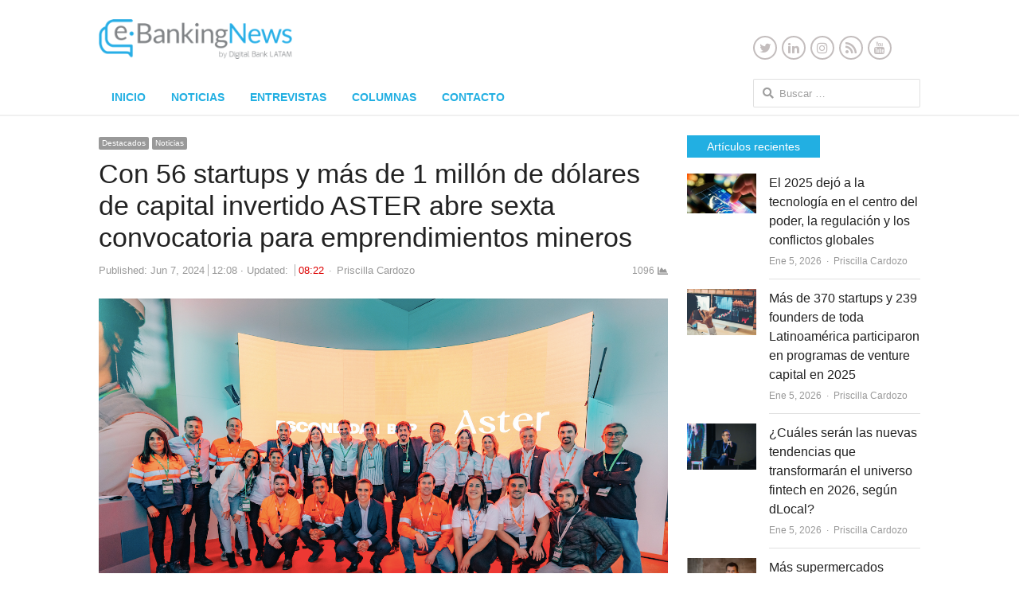

--- FILE ---
content_type: text/html; charset=UTF-8
request_url: https://www.ebankingnews.com/noticias/con-56-startups-y-mas-de-1-millon-de-dolares-de-capital-invertido-aster-abre-sexta-convocatoria-para-emprendimientos-mineros-0060420
body_size: 19318
content:
<!DOCTYPE html>
<html dir="ltr" lang="es" prefix="og: https://ogp.me/ns#" class="no-js">
<head>
	<meta charset="UTF-8">
	        <meta name="viewport" content="width=device-width, initial-scale=1, maximum-scale=1" />
    	<link rel="profile" href="https://gmpg.org/xfn/11">
	<link rel="pingback" href="https://www.ebankingnews.com/xmlrpc.php">
	<!--[if lt IE 9]>
	<script src="https://www.ebankingnews.com/wp-content/themes/newsplus/js/html5.js"></script>
	<![endif]-->
		<style>img:is([sizes="auto" i], [sizes^="auto," i]) { contain-intrinsic-size: 3000px 1500px }</style>
	
		<!-- All in One SEO 4.9.2 - aioseo.com -->
		<title>Con 56 startups y más de 1 millón de dólares de capital invertido ASTER abre sexta convocatoria para emprendimientos mineros - Ebanking News</title>
	<meta name="description" content="La aceleradora impulsada por Escondida | BHP, cuenta con un portafolio valorizado en USD $61M, del cual el 48% corresponde a innovaciones de la Región de Antofagasta. Las postulaciones para la sexta edición están dirigidas a startups con potencial de internacionalización y escalabilidad. Durante Exponor 2024, Aster premió a las mejores startups de su quinta" />
	<meta name="robots" content="max-image-preview:large" />
	<meta name="author" content="Priscilla Cardozo"/>
	<link rel="canonical" href="https://www.ebankingnews.com/noticias/con-56-startups-y-mas-de-1-millon-de-dolares-de-capital-invertido-aster-abre-sexta-convocatoria-para-emprendimientos-mineros-0060420" />
	<meta name="generator" content="All in One SEO (AIOSEO) 4.9.2" />
		<meta property="og:locale" content="es_ES" />
		<meta property="og:site_name" content="Ebanking News - Innovación en el Sistema Financiero" />
		<meta property="og:type" content="article" />
		<meta property="og:title" content="Con 56 startups y más de 1 millón de dólares de capital invertido ASTER abre sexta convocatoria para emprendimientos mineros - Ebanking News" />
		<meta property="og:description" content="La aceleradora impulsada por Escondida | BHP, cuenta con un portafolio valorizado en USD $61M, del cual el 48% corresponde a innovaciones de la Región de Antofagasta. Las postulaciones para la sexta edición están dirigidas a startups con potencial de internacionalización y escalabilidad. Durante Exponor 2024, Aster premió a las mejores startups de su quinta" />
		<meta property="og:url" content="https://www.ebankingnews.com/noticias/con-56-startups-y-mas-de-1-millon-de-dolares-de-capital-invertido-aster-abre-sexta-convocatoria-para-emprendimientos-mineros-0060420" />
		<meta property="article:published_time" content="2024-06-07T16:08:00+00:00" />
		<meta property="article:modified_time" content="2024-06-07T12:22:26+00:00" />
		<meta name="twitter:card" content="summary" />
		<meta name="twitter:title" content="Con 56 startups y más de 1 millón de dólares de capital invertido ASTER abre sexta convocatoria para emprendimientos mineros - Ebanking News" />
		<meta name="twitter:description" content="La aceleradora impulsada por Escondida | BHP, cuenta con un portafolio valorizado en USD $61M, del cual el 48% corresponde a innovaciones de la Región de Antofagasta. Las postulaciones para la sexta edición están dirigidas a startups con potencial de internacionalización y escalabilidad. Durante Exponor 2024, Aster premió a las mejores startups de su quinta" />
		<script type="application/ld+json" class="aioseo-schema">
			{"@context":"https:\/\/schema.org","@graph":[{"@type":"BlogPosting","@id":"https:\/\/www.ebankingnews.com\/noticias\/con-56-startups-y-mas-de-1-millon-de-dolares-de-capital-invertido-aster-abre-sexta-convocatoria-para-emprendimientos-mineros-0060420#blogposting","name":"Con 56 startups y m\u00e1s de 1 mill\u00f3n de d\u00f3lares de capital invertido ASTER abre sexta convocatoria para emprendimientos mineros - Ebanking News","headline":"Con 56 startups y m\u00e1s de 1 mill\u00f3n de d\u00f3lares de capital invertido ASTER abre sexta convocatoria para emprendimientos mineros","author":{"@id":"https:\/\/www.ebankingnews.com\/author\/pcardozo#author"},"publisher":{"@id":"https:\/\/www.ebankingnews.com\/#organization"},"image":{"@type":"ImageObject","url":"https:\/\/www.ebankingnews.com\/wp-content\/uploads\/2024\/06\/Captura-de-Pantalla-2024-06-07-a-las-07.19.58.png","width":1343,"height":898},"datePublished":"2024-06-07T12:08:00-04:00","dateModified":"2024-06-07T08:22:26-04:00","inLanguage":"es-ES","mainEntityOfPage":{"@id":"https:\/\/www.ebankingnews.com\/noticias\/con-56-startups-y-mas-de-1-millon-de-dolares-de-capital-invertido-aster-abre-sexta-convocatoria-para-emprendimientos-mineros-0060420#webpage"},"isPartOf":{"@id":"https:\/\/www.ebankingnews.com\/noticias\/con-56-startups-y-mas-de-1-millon-de-dolares-de-capital-invertido-aster-abre-sexta-convocatoria-para-emprendimientos-mineros-0060420#webpage"},"articleSection":"Destacados, Noticias, emprendimiento, innovaci\u00f3n, Latinoam\u00e9rica, Startups, Tecnologia"},{"@type":"BreadcrumbList","@id":"https:\/\/www.ebankingnews.com\/noticias\/con-56-startups-y-mas-de-1-millon-de-dolares-de-capital-invertido-aster-abre-sexta-convocatoria-para-emprendimientos-mineros-0060420#breadcrumblist","itemListElement":[{"@type":"ListItem","@id":"https:\/\/www.ebankingnews.com#listItem","position":1,"name":"Home","item":"https:\/\/www.ebankingnews.com","nextItem":{"@type":"ListItem","@id":"https:\/\/www.ebankingnews.com\/category\/noticias#listItem","name":"Noticias"}},{"@type":"ListItem","@id":"https:\/\/www.ebankingnews.com\/category\/noticias#listItem","position":2,"name":"Noticias","item":"https:\/\/www.ebankingnews.com\/category\/noticias","nextItem":{"@type":"ListItem","@id":"https:\/\/www.ebankingnews.com\/noticias\/con-56-startups-y-mas-de-1-millon-de-dolares-de-capital-invertido-aster-abre-sexta-convocatoria-para-emprendimientos-mineros-0060420#listItem","name":"Con 56 startups y m\u00e1s de 1 mill\u00f3n de d\u00f3lares de capital invertido ASTER abre sexta convocatoria para emprendimientos mineros"},"previousItem":{"@type":"ListItem","@id":"https:\/\/www.ebankingnews.com#listItem","name":"Home"}},{"@type":"ListItem","@id":"https:\/\/www.ebankingnews.com\/noticias\/con-56-startups-y-mas-de-1-millon-de-dolares-de-capital-invertido-aster-abre-sexta-convocatoria-para-emprendimientos-mineros-0060420#listItem","position":3,"name":"Con 56 startups y m\u00e1s de 1 mill\u00f3n de d\u00f3lares de capital invertido ASTER abre sexta convocatoria para emprendimientos mineros","previousItem":{"@type":"ListItem","@id":"https:\/\/www.ebankingnews.com\/category\/noticias#listItem","name":"Noticias"}}]},{"@type":"Organization","@id":"https:\/\/www.ebankingnews.com\/#organization","name":"Ebanking News","description":"Innovaci\u00f3n en el Sistema Financiero","url":"https:\/\/www.ebankingnews.com\/"},{"@type":"Person","@id":"https:\/\/www.ebankingnews.com\/author\/pcardozo#author","url":"https:\/\/www.ebankingnews.com\/author\/pcardozo","name":"Priscilla Cardozo","image":{"@type":"ImageObject","@id":"https:\/\/www.ebankingnews.com\/noticias\/con-56-startups-y-mas-de-1-millon-de-dolares-de-capital-invertido-aster-abre-sexta-convocatoria-para-emprendimientos-mineros-0060420#authorImage","url":"https:\/\/secure.gravatar.com\/avatar\/d409ca5fe6e276a28fe89fb2281071a797e3bb5cb6fd1151e01c57d87751e94f?s=96&d=wavatar&r=g","width":96,"height":96,"caption":"Priscilla Cardozo"}},{"@type":"WebPage","@id":"https:\/\/www.ebankingnews.com\/noticias\/con-56-startups-y-mas-de-1-millon-de-dolares-de-capital-invertido-aster-abre-sexta-convocatoria-para-emprendimientos-mineros-0060420#webpage","url":"https:\/\/www.ebankingnews.com\/noticias\/con-56-startups-y-mas-de-1-millon-de-dolares-de-capital-invertido-aster-abre-sexta-convocatoria-para-emprendimientos-mineros-0060420","name":"Con 56 startups y m\u00e1s de 1 mill\u00f3n de d\u00f3lares de capital invertido ASTER abre sexta convocatoria para emprendimientos mineros - Ebanking News","description":"La aceleradora impulsada por Escondida | BHP, cuenta con un portafolio valorizado en USD $61M, del cual el 48% corresponde a innovaciones de la Regi\u00f3n de Antofagasta. Las postulaciones para la sexta edici\u00f3n est\u00e1n dirigidas a startups con potencial de internacionalizaci\u00f3n y escalabilidad. Durante Exponor 2024, Aster premi\u00f3 a las mejores startups de su quinta","inLanguage":"es-ES","isPartOf":{"@id":"https:\/\/www.ebankingnews.com\/#website"},"breadcrumb":{"@id":"https:\/\/www.ebankingnews.com\/noticias\/con-56-startups-y-mas-de-1-millon-de-dolares-de-capital-invertido-aster-abre-sexta-convocatoria-para-emprendimientos-mineros-0060420#breadcrumblist"},"author":{"@id":"https:\/\/www.ebankingnews.com\/author\/pcardozo#author"},"creator":{"@id":"https:\/\/www.ebankingnews.com\/author\/pcardozo#author"},"image":{"@type":"ImageObject","url":"https:\/\/www.ebankingnews.com\/wp-content\/uploads\/2024\/06\/Captura-de-Pantalla-2024-06-07-a-las-07.19.58.png","@id":"https:\/\/www.ebankingnews.com\/noticias\/con-56-startups-y-mas-de-1-millon-de-dolares-de-capital-invertido-aster-abre-sexta-convocatoria-para-emprendimientos-mineros-0060420\/#mainImage","width":1343,"height":898},"primaryImageOfPage":{"@id":"https:\/\/www.ebankingnews.com\/noticias\/con-56-startups-y-mas-de-1-millon-de-dolares-de-capital-invertido-aster-abre-sexta-convocatoria-para-emprendimientos-mineros-0060420#mainImage"},"datePublished":"2024-06-07T12:08:00-04:00","dateModified":"2024-06-07T08:22:26-04:00"},{"@type":"WebSite","@id":"https:\/\/www.ebankingnews.com\/#website","url":"https:\/\/www.ebankingnews.com\/","name":"Ebanking News","description":"Innovaci\u00f3n en el Sistema Financiero","inLanguage":"es-ES","publisher":{"@id":"https:\/\/www.ebankingnews.com\/#organization"}}]}
		</script>
		<!-- All in One SEO -->


<link rel='dns-prefetch' href='//www.googletagmanager.com' />
<link rel="alternate" type="application/rss+xml" title="Ebanking News &raquo; Feed" href="https://www.ebankingnews.com/feed" />
<link rel="alternate" type="application/rss+xml" title="Ebanking News &raquo; Feed de los comentarios" href="https://www.ebankingnews.com/comments/feed" />
<link rel="alternate" type="application/rss+xml" title="Ebanking News &raquo; Comentario Con 56 startups y más de 1 millón de dólares de capital invertido ASTER abre sexta convocatoria para emprendimientos mineros del feed" href="https://www.ebankingnews.com/noticias/con-56-startups-y-mas-de-1-millon-de-dolares-de-capital-invertido-aster-abre-sexta-convocatoria-para-emprendimientos-mineros-0060420/feed" />
<script type="text/javascript">
/* <![CDATA[ */
window._wpemojiSettings = {"baseUrl":"https:\/\/s.w.org\/images\/core\/emoji\/16.0.1\/72x72\/","ext":".png","svgUrl":"https:\/\/s.w.org\/images\/core\/emoji\/16.0.1\/svg\/","svgExt":".svg","source":{"concatemoji":"https:\/\/www.ebankingnews.com\/wp-includes\/js\/wp-emoji-release.min.js?ver=6.8.3"}};
/*! This file is auto-generated */
!function(s,n){var o,i,e;function c(e){try{var t={supportTests:e,timestamp:(new Date).valueOf()};sessionStorage.setItem(o,JSON.stringify(t))}catch(e){}}function p(e,t,n){e.clearRect(0,0,e.canvas.width,e.canvas.height),e.fillText(t,0,0);var t=new Uint32Array(e.getImageData(0,0,e.canvas.width,e.canvas.height).data),a=(e.clearRect(0,0,e.canvas.width,e.canvas.height),e.fillText(n,0,0),new Uint32Array(e.getImageData(0,0,e.canvas.width,e.canvas.height).data));return t.every(function(e,t){return e===a[t]})}function u(e,t){e.clearRect(0,0,e.canvas.width,e.canvas.height),e.fillText(t,0,0);for(var n=e.getImageData(16,16,1,1),a=0;a<n.data.length;a++)if(0!==n.data[a])return!1;return!0}function f(e,t,n,a){switch(t){case"flag":return n(e,"\ud83c\udff3\ufe0f\u200d\u26a7\ufe0f","\ud83c\udff3\ufe0f\u200b\u26a7\ufe0f")?!1:!n(e,"\ud83c\udde8\ud83c\uddf6","\ud83c\udde8\u200b\ud83c\uddf6")&&!n(e,"\ud83c\udff4\udb40\udc67\udb40\udc62\udb40\udc65\udb40\udc6e\udb40\udc67\udb40\udc7f","\ud83c\udff4\u200b\udb40\udc67\u200b\udb40\udc62\u200b\udb40\udc65\u200b\udb40\udc6e\u200b\udb40\udc67\u200b\udb40\udc7f");case"emoji":return!a(e,"\ud83e\udedf")}return!1}function g(e,t,n,a){var r="undefined"!=typeof WorkerGlobalScope&&self instanceof WorkerGlobalScope?new OffscreenCanvas(300,150):s.createElement("canvas"),o=r.getContext("2d",{willReadFrequently:!0}),i=(o.textBaseline="top",o.font="600 32px Arial",{});return e.forEach(function(e){i[e]=t(o,e,n,a)}),i}function t(e){var t=s.createElement("script");t.src=e,t.defer=!0,s.head.appendChild(t)}"undefined"!=typeof Promise&&(o="wpEmojiSettingsSupports",i=["flag","emoji"],n.supports={everything:!0,everythingExceptFlag:!0},e=new Promise(function(e){s.addEventListener("DOMContentLoaded",e,{once:!0})}),new Promise(function(t){var n=function(){try{var e=JSON.parse(sessionStorage.getItem(o));if("object"==typeof e&&"number"==typeof e.timestamp&&(new Date).valueOf()<e.timestamp+604800&&"object"==typeof e.supportTests)return e.supportTests}catch(e){}return null}();if(!n){if("undefined"!=typeof Worker&&"undefined"!=typeof OffscreenCanvas&&"undefined"!=typeof URL&&URL.createObjectURL&&"undefined"!=typeof Blob)try{var e="postMessage("+g.toString()+"("+[JSON.stringify(i),f.toString(),p.toString(),u.toString()].join(",")+"));",a=new Blob([e],{type:"text/javascript"}),r=new Worker(URL.createObjectURL(a),{name:"wpTestEmojiSupports"});return void(r.onmessage=function(e){c(n=e.data),r.terminate(),t(n)})}catch(e){}c(n=g(i,f,p,u))}t(n)}).then(function(e){for(var t in e)n.supports[t]=e[t],n.supports.everything=n.supports.everything&&n.supports[t],"flag"!==t&&(n.supports.everythingExceptFlag=n.supports.everythingExceptFlag&&n.supports[t]);n.supports.everythingExceptFlag=n.supports.everythingExceptFlag&&!n.supports.flag,n.DOMReady=!1,n.readyCallback=function(){n.DOMReady=!0}}).then(function(){return e}).then(function(){var e;n.supports.everything||(n.readyCallback(),(e=n.source||{}).concatemoji?t(e.concatemoji):e.wpemoji&&e.twemoji&&(t(e.twemoji),t(e.wpemoji)))}))}((window,document),window._wpemojiSettings);
/* ]]> */
</script>
<!-- www.ebankingnews.com is managing ads with Advanced Ads 2.0.14 – https://wpadvancedads.com/ --><script id="ebank-ready">
			window.advanced_ads_ready=function(e,a){a=a||"complete";var d=function(e){return"interactive"===a?"loading"!==e:"complete"===e};d(document.readyState)?e():document.addEventListener("readystatechange",(function(a){d(a.target.readyState)&&e()}),{once:"interactive"===a})},window.advanced_ads_ready_queue=window.advanced_ads_ready_queue||[];		</script>
		<link rel='stylesheet' id='newsplus-fontawesome-css' href='https://www.ebankingnews.com/wp-content/plugins/newsplus-shortcodes/assets/css/font-awesome.min.css?ver=6.8.3' type='text/css' media='all' />
<link rel='stylesheet' id='newsplus-shortcodes-css' href='https://www.ebankingnews.com/wp-content/plugins/newsplus-shortcodes/assets/css/newsplus-shortcodes.css?ver=6.8.3' type='text/css' media='all' />
<link rel='stylesheet' id='newsplus-owl-carousel-css' href='https://www.ebankingnews.com/wp-content/plugins/newsplus-shortcodes/assets/css/owl.carousel.css' type='text/css' media='all' />
<link rel='stylesheet' id='newsplus-prettyphoto-css' href='https://www.ebankingnews.com/wp-content/plugins/newsplus-shortcodes/assets/css/prettyPhoto.css' type='text/css' media='all' />
<link rel='stylesheet' id='dashicons-css' href='https://www.ebankingnews.com/wp-includes/css/dashicons.min.css?ver=6.8.3' type='text/css' media='all' />
<link rel='stylesheet' id='post-views-counter-frontend-css' href='https://www.ebankingnews.com/wp-content/plugins/post-views-counter/css/frontend.min.css?ver=1.6.0' type='text/css' media='all' />
<style id='wp-emoji-styles-inline-css' type='text/css'>

	img.wp-smiley, img.emoji {
		display: inline !important;
		border: none !important;
		box-shadow: none !important;
		height: 1em !important;
		width: 1em !important;
		margin: 0 0.07em !important;
		vertical-align: -0.1em !important;
		background: none !important;
		padding: 0 !important;
	}
</style>
<link rel='stylesheet' id='wp-block-library-css' href='https://www.ebankingnews.com/wp-includes/css/dist/block-library/style.min.css?ver=6.8.3' type='text/css' media='all' />
<style id='classic-theme-styles-inline-css' type='text/css'>
/*! This file is auto-generated */
.wp-block-button__link{color:#fff;background-color:#32373c;border-radius:9999px;box-shadow:none;text-decoration:none;padding:calc(.667em + 2px) calc(1.333em + 2px);font-size:1.125em}.wp-block-file__button{background:#32373c;color:#fff;text-decoration:none}
</style>
<link rel='stylesheet' id='aioseo/css/src/vue/standalone/blocks/table-of-contents/global.scss-css' href='https://www.ebankingnews.com/wp-content/plugins/all-in-one-seo-pack/dist/Lite/assets/css/table-of-contents/global.e90f6d47.css?ver=4.9.2' type='text/css' media='all' />
<style id='global-styles-inline-css' type='text/css'>
:root{--wp--preset--aspect-ratio--square: 1;--wp--preset--aspect-ratio--4-3: 4/3;--wp--preset--aspect-ratio--3-4: 3/4;--wp--preset--aspect-ratio--3-2: 3/2;--wp--preset--aspect-ratio--2-3: 2/3;--wp--preset--aspect-ratio--16-9: 16/9;--wp--preset--aspect-ratio--9-16: 9/16;--wp--preset--color--black: #000000;--wp--preset--color--cyan-bluish-gray: #abb8c3;--wp--preset--color--white: #ffffff;--wp--preset--color--pale-pink: #f78da7;--wp--preset--color--vivid-red: #cf2e2e;--wp--preset--color--luminous-vivid-orange: #ff6900;--wp--preset--color--luminous-vivid-amber: #fcb900;--wp--preset--color--light-green-cyan: #7bdcb5;--wp--preset--color--vivid-green-cyan: #00d084;--wp--preset--color--pale-cyan-blue: #8ed1fc;--wp--preset--color--vivid-cyan-blue: #0693e3;--wp--preset--color--vivid-purple: #9b51e0;--wp--preset--gradient--vivid-cyan-blue-to-vivid-purple: linear-gradient(135deg,rgba(6,147,227,1) 0%,rgb(155,81,224) 100%);--wp--preset--gradient--light-green-cyan-to-vivid-green-cyan: linear-gradient(135deg,rgb(122,220,180) 0%,rgb(0,208,130) 100%);--wp--preset--gradient--luminous-vivid-amber-to-luminous-vivid-orange: linear-gradient(135deg,rgba(252,185,0,1) 0%,rgba(255,105,0,1) 100%);--wp--preset--gradient--luminous-vivid-orange-to-vivid-red: linear-gradient(135deg,rgba(255,105,0,1) 0%,rgb(207,46,46) 100%);--wp--preset--gradient--very-light-gray-to-cyan-bluish-gray: linear-gradient(135deg,rgb(238,238,238) 0%,rgb(169,184,195) 100%);--wp--preset--gradient--cool-to-warm-spectrum: linear-gradient(135deg,rgb(74,234,220) 0%,rgb(151,120,209) 20%,rgb(207,42,186) 40%,rgb(238,44,130) 60%,rgb(251,105,98) 80%,rgb(254,248,76) 100%);--wp--preset--gradient--blush-light-purple: linear-gradient(135deg,rgb(255,206,236) 0%,rgb(152,150,240) 100%);--wp--preset--gradient--blush-bordeaux: linear-gradient(135deg,rgb(254,205,165) 0%,rgb(254,45,45) 50%,rgb(107,0,62) 100%);--wp--preset--gradient--luminous-dusk: linear-gradient(135deg,rgb(255,203,112) 0%,rgb(199,81,192) 50%,rgb(65,88,208) 100%);--wp--preset--gradient--pale-ocean: linear-gradient(135deg,rgb(255,245,203) 0%,rgb(182,227,212) 50%,rgb(51,167,181) 100%);--wp--preset--gradient--electric-grass: linear-gradient(135deg,rgb(202,248,128) 0%,rgb(113,206,126) 100%);--wp--preset--gradient--midnight: linear-gradient(135deg,rgb(2,3,129) 0%,rgb(40,116,252) 100%);--wp--preset--font-size--small: 13px;--wp--preset--font-size--medium: 20px;--wp--preset--font-size--large: 36px;--wp--preset--font-size--x-large: 42px;--wp--preset--spacing--20: 0.44rem;--wp--preset--spacing--30: 0.67rem;--wp--preset--spacing--40: 1rem;--wp--preset--spacing--50: 1.5rem;--wp--preset--spacing--60: 2.25rem;--wp--preset--spacing--70: 3.38rem;--wp--preset--spacing--80: 5.06rem;--wp--preset--shadow--natural: 6px 6px 9px rgba(0, 0, 0, 0.2);--wp--preset--shadow--deep: 12px 12px 50px rgba(0, 0, 0, 0.4);--wp--preset--shadow--sharp: 6px 6px 0px rgba(0, 0, 0, 0.2);--wp--preset--shadow--outlined: 6px 6px 0px -3px rgba(255, 255, 255, 1), 6px 6px rgba(0, 0, 0, 1);--wp--preset--shadow--crisp: 6px 6px 0px rgba(0, 0, 0, 1);}:where(.is-layout-flex){gap: 0.5em;}:where(.is-layout-grid){gap: 0.5em;}body .is-layout-flex{display: flex;}.is-layout-flex{flex-wrap: wrap;align-items: center;}.is-layout-flex > :is(*, div){margin: 0;}body .is-layout-grid{display: grid;}.is-layout-grid > :is(*, div){margin: 0;}:where(.wp-block-columns.is-layout-flex){gap: 2em;}:where(.wp-block-columns.is-layout-grid){gap: 2em;}:where(.wp-block-post-template.is-layout-flex){gap: 1.25em;}:where(.wp-block-post-template.is-layout-grid){gap: 1.25em;}.has-black-color{color: var(--wp--preset--color--black) !important;}.has-cyan-bluish-gray-color{color: var(--wp--preset--color--cyan-bluish-gray) !important;}.has-white-color{color: var(--wp--preset--color--white) !important;}.has-pale-pink-color{color: var(--wp--preset--color--pale-pink) !important;}.has-vivid-red-color{color: var(--wp--preset--color--vivid-red) !important;}.has-luminous-vivid-orange-color{color: var(--wp--preset--color--luminous-vivid-orange) !important;}.has-luminous-vivid-amber-color{color: var(--wp--preset--color--luminous-vivid-amber) !important;}.has-light-green-cyan-color{color: var(--wp--preset--color--light-green-cyan) !important;}.has-vivid-green-cyan-color{color: var(--wp--preset--color--vivid-green-cyan) !important;}.has-pale-cyan-blue-color{color: var(--wp--preset--color--pale-cyan-blue) !important;}.has-vivid-cyan-blue-color{color: var(--wp--preset--color--vivid-cyan-blue) !important;}.has-vivid-purple-color{color: var(--wp--preset--color--vivid-purple) !important;}.has-black-background-color{background-color: var(--wp--preset--color--black) !important;}.has-cyan-bluish-gray-background-color{background-color: var(--wp--preset--color--cyan-bluish-gray) !important;}.has-white-background-color{background-color: var(--wp--preset--color--white) !important;}.has-pale-pink-background-color{background-color: var(--wp--preset--color--pale-pink) !important;}.has-vivid-red-background-color{background-color: var(--wp--preset--color--vivid-red) !important;}.has-luminous-vivid-orange-background-color{background-color: var(--wp--preset--color--luminous-vivid-orange) !important;}.has-luminous-vivid-amber-background-color{background-color: var(--wp--preset--color--luminous-vivid-amber) !important;}.has-light-green-cyan-background-color{background-color: var(--wp--preset--color--light-green-cyan) !important;}.has-vivid-green-cyan-background-color{background-color: var(--wp--preset--color--vivid-green-cyan) !important;}.has-pale-cyan-blue-background-color{background-color: var(--wp--preset--color--pale-cyan-blue) !important;}.has-vivid-cyan-blue-background-color{background-color: var(--wp--preset--color--vivid-cyan-blue) !important;}.has-vivid-purple-background-color{background-color: var(--wp--preset--color--vivid-purple) !important;}.has-black-border-color{border-color: var(--wp--preset--color--black) !important;}.has-cyan-bluish-gray-border-color{border-color: var(--wp--preset--color--cyan-bluish-gray) !important;}.has-white-border-color{border-color: var(--wp--preset--color--white) !important;}.has-pale-pink-border-color{border-color: var(--wp--preset--color--pale-pink) !important;}.has-vivid-red-border-color{border-color: var(--wp--preset--color--vivid-red) !important;}.has-luminous-vivid-orange-border-color{border-color: var(--wp--preset--color--luminous-vivid-orange) !important;}.has-luminous-vivid-amber-border-color{border-color: var(--wp--preset--color--luminous-vivid-amber) !important;}.has-light-green-cyan-border-color{border-color: var(--wp--preset--color--light-green-cyan) !important;}.has-vivid-green-cyan-border-color{border-color: var(--wp--preset--color--vivid-green-cyan) !important;}.has-pale-cyan-blue-border-color{border-color: var(--wp--preset--color--pale-cyan-blue) !important;}.has-vivid-cyan-blue-border-color{border-color: var(--wp--preset--color--vivid-cyan-blue) !important;}.has-vivid-purple-border-color{border-color: var(--wp--preset--color--vivid-purple) !important;}.has-vivid-cyan-blue-to-vivid-purple-gradient-background{background: var(--wp--preset--gradient--vivid-cyan-blue-to-vivid-purple) !important;}.has-light-green-cyan-to-vivid-green-cyan-gradient-background{background: var(--wp--preset--gradient--light-green-cyan-to-vivid-green-cyan) !important;}.has-luminous-vivid-amber-to-luminous-vivid-orange-gradient-background{background: var(--wp--preset--gradient--luminous-vivid-amber-to-luminous-vivid-orange) !important;}.has-luminous-vivid-orange-to-vivid-red-gradient-background{background: var(--wp--preset--gradient--luminous-vivid-orange-to-vivid-red) !important;}.has-very-light-gray-to-cyan-bluish-gray-gradient-background{background: var(--wp--preset--gradient--very-light-gray-to-cyan-bluish-gray) !important;}.has-cool-to-warm-spectrum-gradient-background{background: var(--wp--preset--gradient--cool-to-warm-spectrum) !important;}.has-blush-light-purple-gradient-background{background: var(--wp--preset--gradient--blush-light-purple) !important;}.has-blush-bordeaux-gradient-background{background: var(--wp--preset--gradient--blush-bordeaux) !important;}.has-luminous-dusk-gradient-background{background: var(--wp--preset--gradient--luminous-dusk) !important;}.has-pale-ocean-gradient-background{background: var(--wp--preset--gradient--pale-ocean) !important;}.has-electric-grass-gradient-background{background: var(--wp--preset--gradient--electric-grass) !important;}.has-midnight-gradient-background{background: var(--wp--preset--gradient--midnight) !important;}.has-small-font-size{font-size: var(--wp--preset--font-size--small) !important;}.has-medium-font-size{font-size: var(--wp--preset--font-size--medium) !important;}.has-large-font-size{font-size: var(--wp--preset--font-size--large) !important;}.has-x-large-font-size{font-size: var(--wp--preset--font-size--x-large) !important;}
:where(.wp-block-post-template.is-layout-flex){gap: 1.25em;}:where(.wp-block-post-template.is-layout-grid){gap: 1.25em;}
:where(.wp-block-columns.is-layout-flex){gap: 2em;}:where(.wp-block-columns.is-layout-grid){gap: 2em;}
:root :where(.wp-block-pullquote){font-size: 1.5em;line-height: 1.6;}
</style>
<link rel='stylesheet' id='contact-form-7-css' href='https://www.ebankingnews.com/wp-content/plugins/contact-form-7/includes/css/styles.css?ver=6.1.4' type='text/css' media='all' />
<link rel='stylesheet' id='ctf_styles-css' href='https://www.ebankingnews.com/wp-content/plugins/custom-twitter-feeds/css/ctf-styles.min.css?ver=2.3.1' type='text/css' media='all' />
<link rel='stylesheet' id='newsplus-style-css' href='https://www.ebankingnews.com/wp-content/themes/newsplus/style.css?ver=6.8.3' type='text/css' media='all' />
<!--[if lt IE 9]>
<link rel='stylesheet' id='newsplus-ie-css' href='https://www.ebankingnews.com/wp-content/themes/newsplus/css/ie.css?ver=6.8.3' type='text/css' media='all' />
<![endif]-->
<link rel='stylesheet' id='newsplus-responsive-css' href='https://www.ebankingnews.com/wp-content/themes/newsplus/responsive.css?ver=6.8.3' type='text/css' media='all' />
<link rel='stylesheet' id='newsplus-user-css' href='https://www.ebankingnews.com/wp-content/themes/newsplus/user.css?ver=6.8.3' type='text/css' media='all' />
<link rel='stylesheet' id='newsplus-child-style-css' href='https://www.ebankingnews.com/wp-content/themes/newsplus-child/style.css?ver=3.4.3' type='text/css' media='all' />
<link rel='stylesheet' id='kc-general-css' href='https://www.ebankingnews.com/wp-content/plugins/kingcomposer/assets/frontend/css/kingcomposer.min.css?ver=2.9.4' type='text/css' media='all' />
<link rel='stylesheet' id='kc-animate-css' href='https://www.ebankingnews.com/wp-content/plugins/kingcomposer/assets/css/animate.css?ver=2.9.4' type='text/css' media='all' />
<link rel='stylesheet' id='kc-icon-1-css' href='https://www.ebankingnews.com/wp-content/plugins/kingcomposer/assets/css/icons.css?ver=2.9.4' type='text/css' media='all' />
<script type="text/javascript" src="https://www.ebankingnews.com/wp-includes/js/jquery/jquery.min.js?ver=3.7.1" id="jquery-core-js"></script>
<script type="text/javascript" src="https://www.ebankingnews.com/wp-includes/js/jquery/jquery-migrate.min.js?ver=3.4.1" id="jquery-migrate-js"></script>
<script type="text/javascript" src="https://www.ebankingnews.com/wp-content/themes/newsplus-child/js/custom-scripts.js?ver=1.0" id="ebanking_scripts-js"></script>

<!-- Fragmento de código de la etiqueta de Google (gtag.js) añadida por Site Kit -->
<!-- Fragmento de código de Google Analytics añadido por Site Kit -->
<script type="text/javascript" src="https://www.googletagmanager.com/gtag/js?id=GT-KDQFRHG" id="google_gtagjs-js" async></script>
<script type="text/javascript" id="google_gtagjs-js-after">
/* <![CDATA[ */
window.dataLayer = window.dataLayer || [];function gtag(){dataLayer.push(arguments);}
gtag("set","linker",{"domains":["www.ebankingnews.com"]});
gtag("js", new Date());
gtag("set", "developer_id.dZTNiMT", true);
gtag("config", "GT-KDQFRHG");
/* ]]> */
</script>
<link rel="https://api.w.org/" href="https://www.ebankingnews.com/wp-json/" /><link rel="alternate" title="JSON" type="application/json" href="https://www.ebankingnews.com/wp-json/wp/v2/posts/60420" /><link rel="EditURI" type="application/rsd+xml" title="RSD" href="https://www.ebankingnews.com/xmlrpc.php?rsd" />
<meta name="generator" content="WordPress 6.8.3" />
<meta name="generator" content="Seriously Simple Podcasting 3.14.1" />
<link rel='shortlink' href='https://www.ebankingnews.com/?p=60420' />
<link rel="alternate" title="oEmbed (JSON)" type="application/json+oembed" href="https://www.ebankingnews.com/wp-json/oembed/1.0/embed?url=https%3A%2F%2Fwww.ebankingnews.com%2Fnoticias%2Fcon-56-startups-y-mas-de-1-millon-de-dolares-de-capital-invertido-aster-abre-sexta-convocatoria-para-emprendimientos-mineros-0060420" />
<link rel="alternate" title="oEmbed (XML)" type="text/xml+oembed" href="https://www.ebankingnews.com/wp-json/oembed/1.0/embed?url=https%3A%2F%2Fwww.ebankingnews.com%2Fnoticias%2Fcon-56-startups-y-mas-de-1-millon-de-dolares-de-capital-invertido-aster-abre-sexta-convocatoria-para-emprendimientos-mineros-0060420&#038;format=xml" />
<meta name="generator" content="Site Kit by Google 1.168.0" /><script type="text/javascript">var kc_script_data={ajax_url:"https://www.ebankingnews.com/wp-admin/admin-ajax.php"}</script>
<link rel="alternate" type="application/rss+xml" title="Feed RSS del podcast" href="https://open.spotify.com/show/6RGYtjoB0JSlPiCGfwjZvt?si=m6rlh8VyTMyMOpEFVwhuKw" />

		<style type="text/css">
			.primary-nav {
				background-color:;
			}
			ul.nav-menu > li > a {
				text-shadow: none;
				color:#22afe2;
			}
			.primary-nav li:hover > a {
				color:#22afe2;
				border-bottom-color: ;
			}
			ul.nav-menu > li.current-menu-item > a,
			ul.nav-menu > li.current-menu-ancestor > a,
			ul.nav-menu > li.current_page_item > a,
			ul.nav-menu > li.current_page_ancestor > a {
				border-bottom-color: #989898;
				color:  #22afe2;
			}
			.primary-nav li ul {
				background-color:;
			}
			.primary-nav li ul li a {
				color:;
			}
			.primary-nav li ul li:hover > a {
				color:;
				background-color:;
			}
			.sb-title {
				color:;
			}
			#secondary {
				color:#ffffff;
				background-color:#8b8c8e;
			}
			#secondary .sep {
				color:#ffffff;
			}
			#secondary .widget a,
			#secondary .widget ul a {
				color:#ffffff;
			}
			#secondary .widget a:hover,
			#secondary .widget ul a:hover {
				color:#ffffff;
			}
			.sc-title {
				color:#ffffff;
			}
			#secondary .widget ul li,
			#secondary .post-list > li:after {
				border-bottom-color: #8b8c8e;
			}
		
			#secondary .widget ul ul {
				border-top-color: #8b8c8e;
			}
			#footer {
				color:#ffffff;
				background-color:#8b8c8e;
			}
			body.is-stretched.custom-background {
				background-color:#8b8c8e;
			}
			#footer a {
				color:#ffffff;
			}
			#footer a:hover {
				color:#ffffff;
			}
		</style>
				<style id="newsplus-custom-css" type="text/css">
		.sp-label-archive { color:#000000;background:;}.sp-post .entry-content, .sp-post .card-content, .sp-post.entry-classic{background:;}		#page {
			max-width: 1080px;
		}
		.wrap,
		.primary-nav,
		.is-boxed .top-nav,
		.is-boxed .header-slim.site-header {
			max-width: 1032px;
		}		
		@media only screen and (max-width: 1128px) {
			.wrap,
			.primary-nav,
			.is-boxed .top-nav,
			.is-boxed .header-slim.site-header,
			.is-stretched .top-nav .wrap {
				max-width: calc(100% - 48px);
			}			
			.is-boxed .sticky-nav,
			.is-boxed .header-slim.sticky-nav,
			.is-boxed #responsive-menu.sticky-nav {
				max-width: calc(97.5% - 48px);
			}		
		}
				</style>
		<!--[if lt IE 9]>
	<script src="https://html5shim.googlecode.com/svn/trunk/html5.js"></script>
	<![endif]-->
<style type="text/css" id="newsplus_custom_css"></style>
<!-- Fragmento de código de Google Tag Manager añadido por Site Kit -->
<script type="text/javascript">
/* <![CDATA[ */

			( function( w, d, s, l, i ) {
				w[l] = w[l] || [];
				w[l].push( {'gtm.start': new Date().getTime(), event: 'gtm.js'} );
				var f = d.getElementsByTagName( s )[0],
					j = d.createElement( s ), dl = l != 'dataLayer' ? '&l=' + l : '';
				j.async = true;
				j.src = 'https://www.googletagmanager.com/gtm.js?id=' + i + dl;
				f.parentNode.insertBefore( j, f );
			} )( window, document, 'script', 'dataLayer', 'GTM-5GBJTDJL' );
			
/* ]]> */
</script>

<!-- Final del fragmento de código de Google Tag Manager añadido por Site Kit -->
<script  async src="https://pagead2.googlesyndication.com/pagead/js/adsbygoogle.js?client=ca-pub-5166375890219045" crossorigin="anonymous"></script><link rel="icon" href="https://www.ebankingnews.com/wp-content/uploads/2019/10/cropped-favicon-ebanking-32x32.png" sizes="32x32" />
<link rel="icon" href="https://www.ebankingnews.com/wp-content/uploads/2019/10/cropped-favicon-ebanking-192x192.png" sizes="192x192" />
<link rel="apple-touch-icon" href="https://www.ebankingnews.com/wp-content/uploads/2019/10/cropped-favicon-ebanking-180x180.png" />
<meta name="msapplication-TileImage" content="https://www.ebankingnews.com/wp-content/uploads/2019/10/cropped-favicon-ebanking-270x270.png" />
		<style type="text/css" id="wp-custom-css">
			.top-nav{
	display: none;
}
#secondary{
	display: none;
}

.kc-container{
	padding-left: 0;
	padding-right: 0;
}
ul.nav-menu > li > a{
	text-transform: uppercase;
	font-weight: bold;
}

.ticker-label{
	background: #22AFE2;
}

.custom-element-title{
	background: #27ABE3;
	display: inline-block;
}
.custom-news-slider{
	margin-bottom:20px;
}
.custom-news-slider .ps-slide:after{
	border-bottom: none;
}

.custom-news-slider .entry-content .entry-title a{
	display: -webkit-box;
  max-width: 100%;
  height: 50px;
  margin: 0 auto;
  line-height: 1;
  -webkit-line-clamp: 2;
  -webkit-box-orient: vertical;
  overflow: hidden;
  text-overflow: ellipsis;
}
.custom-news-slider .owl-item img{
	height: 200px;
}
.add-section{
	display: flex;
	justify-content: center;
	margin-top: 20px;
}

.twitter-btn-follow{
	margin-left: 15px;
  display: inline-block;
  padding: 4px 15px;
  line-height: 18px;
  font-size: 14px;
  border: 1px solid #27ABE3;
  border-radius: 4px;
  color: #27ABE3;
  font-weight: bold;
	cursor: pointer;
}

.twitter-btn-follow:hover{
	color: #27ABE3;
}

.column-1-footer{
	   width: 50%;
    display: flex;
    flex-direction: column;
    align-items: center;
}

.column-1-footer img{
	    width: 135px;
}
.column-1-footer ul{
	margin: 20px 0 35px;
}
.column-1-footer ul li{
	    list-style: none;
	margin-bottom: 10px;
}

#footer .column-1-footer a{
	  color: #fff;
    font-size: 11px;
}

.social-icons-footer a{
	  border: 2px solid #fff;
    display: inline-block;
    width: 30px;
    height: 30px;
    border-radius: 50%;
    position: relative;
    margin-right: 5px;
}
.social-icons-footer a i{
	    position: absolute;
    left: 50%;
    top: 50%;
    transform: translate(-50%,-50%);
    font-size: 16px;
}

.notes-right{
	text-align: left;
	 display: flex;
	justify-content: flex-end
}

.column-2-footer{
	  width: 50%;
		color:#fff;
}
#footer .column-2-footer a{
	color: #fff;
}

.column-2-footer h3{
	font-size: 14px;
	font-weight: bold;
	color: #fff;
}

.column-2-footer ul{
	margin: 0;
}

.column-2-footer ul li{
	list-style: none;
	margin-bottom: 12px
	
}

.column-2-footer ul li p{
	margin-bottom: 0;
	font-size: 12px;
	line-height: 16px
}

.column-2-footer ul li p.name{
	font-weight: bold;
}
#footer{
	padding: 50px 0;
}

#ctf .ctf-author-avatar{
	float: unset;
	position: absolute;
}
#ctf .ctf-tweet-content{
	margin-left: 0;
	margin:5px 0 10px;
}

#ctf .ctf-author-name{
	width: 100%;
}

#ctf .ctf-tweet-actions{
	margin-left: 0;
}

#ctf .ctf-item{
	border: 1px solid rgba(0,0,0,0.1);
	margin-bottom: 25px;
	padding: 16px 18px;
	position: relative;
}

#ctf .ctf-item:first-child{
	border: 1px solid rgba(0,0,0,0.1);
}
#ctf.ctf-styles a.ctf-twitterlink{
	color: transparent !important;
	 background-image: url('https://www.ebankingnews.com/wp-content/uploads/2019/10/twitter-icon.png') !important;
	background-size: cover;
	width: 25px;
	height: 25px;
	padding: 0;
	position: absolute;
	top: 16px;
	right: 18px;
}

.category .main-row .widget-area{
	display: none;
}

.category .main-row #primary{
	width: 100%;
}

.category .main-row #primary .grid-row{
	display: flex;
	flex-wrap: wrap;
}

.category .main-row #primary .grid-row .entry-grid{
	width: 33.33%;
} 

.category .page-title{
	color: #22afe2;
	border-bottom: 2px solid rgba(34, 175, 224, .4);  
}

#newsplus-social-2 .ss-social li a{
	color: #C3BDBD;
	border: 2px solid #C3BDBD;
	background: #fff;
	border-radius: 50%;
	width: 30px;
	height: 30px;
	position: relative;
}

#newsplus-social-2 .ss-social li a i{
	font-size: 16px;
	position: absolute;
	top: 50%;
	left: 50%;
	transform: translate(-50%, -50%);
}
.header-widget-area .newsplus_social{
	display: flex;
}

.header-widget-area .newsplus_social h3{
	font-size: 12px;
	color: #C3BDBD;
	margin-right: 10px;
}

.related-posts-heading{
	background: #22afe2;
	color: #fff;
	display:inline-block;
	padding: 5px 25px 5px 25px;
	line-height: 18px;
}

.post-navigation .nav-links .meta-nav{
	background: #22afe2;
	color: #fff;
	display:inline-block;
	padding: 5px 25px 5px 25px;
	line-height: 18px;
	margin-bottom: 10px;
}
.post-navigation .nav-links .post-title{
	display:block;
}

.newsplus_recent_posts .sb-title{
	background: #22afe2;
	color: #fff;
	display:inline-block;
	padding: 5px 25px 5px 25px;
	line-height: 18px;
}

@media all and (max-width: 600px){
	
	#header .newsplus_social{
		display: none;
	}
	
	#header .brand{
		max-width: 60%;
	}
	
	#header {
		padding: 20px 0 15px;
	}
	
	#footer .column-1-footer{
		width: 100%;
		display: block;
	}
	#footer .column-2-footer{
		width: 100%;
		margin-top: 20px;
	}
}

img.attachment-medium.size-medium.wp-post-image {
    object-fit: cover !important;
}
.kc-owl-post-carousel .owl-item .list-item {
	height: 430px;
}
.kc-owl-post-carousel .owl-item .image .caption{
	background: rgba(0, 0, 0, 0.63);
	white-space: unset;
	line-height: 20px;
	position: relative;
}
.kc-owl-post-carousel .owl-item .image{
	
	margin-bottom: 5px;
}
.kc-owl-post-carousel .owl-item .kc-entry_meta{
	color: #999999;
	margin: 0;
	padding-bottom: unset;
	text-align:left;
	padding-left: 15px;
}
.kc-owl-post-carousel .owl-item .kc-entry_meta .date{
	font: 13px sans-serif;
}
.kc-owl-post-carousel .owl-item .in-post-content{
	font-size: 15px;
	line-height: 22px;
}

#header .column.right.header-widget-area{
	position: absolute;
	right: 0;
	bottom: -85px;
	z-index: 40;
}

@media (max-width: 576px){
	#header .column.right.header-widget-area{
	width: 80%;
	position: absolute;
	right: unset;
		left:0;
	bottom: -78px;
	z-index: 40;
}
	
	.search-form:before{
		width: 42px;
		left: 0;
	}
	.search-form .search-field{
		width: 32px;
		transition: all .3s ease;
	}
	
	.search-field:focus{
		width: 100%;
	}
}		</style>
		<script type="text/javascript"></script><style type="text/css" id="kc-css-general">.kc-off-notice{display: inline-block !important;}.kc-container{max-width:1170px;}</style><style type="text/css" id="kc-css-render"></style></head>

<body data-rsssl=1 class="wp-singular post-template-default single single-post postid-60420 single-format-standard wp-theme-newsplus wp-child-theme-newsplus-child kc-css-system is-stretched split-70-30 layout-ca scheme-customizer aa-prefix-ebank-">
	    <div id="page" class="hfeed site clear">
            <div id="utility-top" class="top-nav">
            <div class="wrap clear">
                                <nav id="optional-nav" class="secondary-nav">
                    <div class="sec-menu clear"><ul>
<li class="page_item page-item-22102"><a href="https://www.ebankingnews.com/contacto">Contacto</a></li>
<li class="page_item page-item-39074"><a href="https://www.ebankingnews.com/finovate-europe-2018">Finovate Europe 2018</a></li>
<li class="page_item page-item-30561"><a href="https://www.ebankingnews.com/">HOMEPAGE</a></li>
<li class="page_item page-item-31423"><a href="https://www.ebankingnews.com/informe-de-tendencias">Informe de tendencias</a></li>
<li class="page_item page-item-50617"><a href="https://www.ebankingnews.com/jooycar-la-primera-fintech-latinoamericana-que-opera-en-estados-unidos-con-telemetria-para-flotas">Jooycar: la primera Fintech latinoamericana que opera en Estados Unidos con telemetría para flotas</a></li>
<li class="page_item page-item-50151"><a href="https://www.ebankingnews.com/las-peores-contrasenas-del-2020-de-acuerdo-a-eset">Las peores contraseñas del 2020 de acuerdo a ESET</a></li>
<li class="page_item page-item-26811"><a href="https://www.ebankingnews.com/proximos-eventos">Próximos Eventos</a></li>
<li class="page_item page-item-21983"><a href="https://www.ebankingnews.com/suscribirse-a-newsletter">Suscribirse a Newsletter</a></li>
<li class="page_item page-item-63394"><a href="https://www.ebankingnews.com/test-tt-x-com">Test TT X.com</a></li>
<li class="page_item page-item-48680"><a href="https://www.ebankingnews.com/whatsapp-suma-una-funcion-para-competir-con-zoom">WhatsApp suma una función para competir con Zoom</a></li>
<li class="page_item page-item-185"><a href="https://www.ebankingnews.com/publicaciones">Publicaciones</a></li>
<li class="page_item page-item-4125"><a href="https://www.ebankingnews.com/bancos-chile">Bancos en Chile</a></li>
<li class="page_item page-item-28"><a href="https://www.ebankingnews.com/contactanos">Contáctanos</a></li>
</ul></div>
                </nav><!-- #optional-nav -->
                                <div id="search-bar" role="complementary">
                    <form role="search" method="get" class="search-form" action="https://www.ebankingnews.com/">
				<label>
					<span class="screen-reader-text">Buscar:</span>
					<input type="search" class="search-field" placeholder="Buscar &hellip;" value="" name="s" />
				</label>
				<input type="submit" class="search-submit" value="Buscar" />
			</form>                </div><!-- #search-bar -->
                            </div><!-- .top-nav .wrap -->
        </div><!-- .top-nav-->
		            <header id="header" class="site-header">
                <div class="wrap full-width clear">    
                    <div class="brand column one-fourth">
        <h4 class="site-title"><a href="https://www.ebankingnews.com/" title="Ebanking News" rel="home"><img src="https://www.ebankingnews.com/wp-content/uploads/2019/10/logo-ebankingnews.png" alt="Ebanking News" /></a></h4>    </div><!-- .column one-third -->
        <div class="column header-widget-area right last">
        <aside id="newsplus-social-2" class="hwa-wrap newsplus_social"><ul class="ss-social"><li><a href="https://twitter.com/DigitalBankLA" title="Twitter" class="ss-twitter"><i class="fa fa-twitter"></i><span class="sr-only">twitter</span></a></li><li><a href="https://www.linkedin.com/company/digital-bank-latam" title="Linkedin" class="ss-linkedin"><i class="fa fa-linkedin"></i><span class="sr-only">linkedin</span></a></li><li><a href="https://www.instagram.com/digitalbanklatam/" title="Instagram" class="ss-instagram"><i class="fa fa-instagram"></i><span class="sr-only">instagram</span></a></li><li><a href="https://www.ebankingnews.com/feed" title="Rss" class="ss-rss"><i class="fa fa-rss"></i><span class="sr-only">rss</span></a></li><li><a href="https://www.youtube.com/channel/UCrQvSDTZEIVUMQe0gsRmXfw" title="Youtube" class="ss-youtube"><i class="fa fa-youtube"></i><span class="sr-only">youtube</span></a></li></ul></aside><aside id="search-3" class="hwa-wrap widget_search"><form role="search" method="get" class="search-form" action="https://www.ebankingnews.com/">
				<label>
					<span class="screen-reader-text">Buscar:</span>
					<input type="search" class="search-field" placeholder="Buscar &hellip;" value="" name="s" />
				</label>
				<input type="submit" class="search-submit" value="Buscar" />
			</form></aside>        </div><!-- .header-widget-area -->
	                </div><!-- #header .wrap -->
            </header><!-- #header -->
        					<div id="responsive-menu" class="resp-main">
                        <div class="wrap">
							                         
                            <h3 class="menu-button"><span class="screen-reader-text">Menu</span>Menu<span class="toggle-icon"><span class="bar-1"></span><span class="bar-2"></span><span class="bar-3"></span></span></h3>
                        </div><!-- /.wrap -->
						<nav class="menu-drop"></nav><!-- /.menu-drop -->                        
					</div><!-- /#responsive-menu -->
				            <nav id="main-nav" class="primary-nav">
                <div class="wrap clearfix">
                    <ul id="menu-header-1" class="nav-menu clear"><li id="menu-item-30570" class="menu-item menu-item-type-post_type menu-item-object-page menu-item-home menu-item-30570"><a href="https://www.ebankingnews.com/">Inicio</a></li>
<li id="menu-item-21581" class="menu-item menu-item-type-taxonomy menu-item-object-category current-post-ancestor current-menu-parent current-post-parent menu-item-21581"><a href="https://www.ebankingnews.com/category/noticias">Noticias</a></li>
<li id="menu-item-21584" class="menu-item menu-item-type-taxonomy menu-item-object-category menu-item-21584"><a href="https://www.ebankingnews.com/category/entrevistas">Entrevistas</a></li>
<li id="menu-item-21583" class="menu-item menu-item-type-taxonomy menu-item-object-category menu-item-21583"><a href="https://www.ebankingnews.com/category/columnas">Columnas</a></li>
<li id="menu-item-46727" class="menu-item menu-item-type-post_type menu-item-object-page menu-item-46727"><a href="https://www.ebankingnews.com/contacto">Contacto</a></li>
</ul>     
                    
                </div><!-- .primary-nav .wrap -->
            </nav><!-- #main-nav -->
		
		        <div id="main">
            <div class="wrap clearfix">
            	<div class="main-row clearfix"><div id="primary" class="site-content">
	<div class="primary-row">
        <div id="content" role="main">
			                    
                    <article  id="post-60420" class="newsplus main-article post-60420 post type-post status-publish format-standard has-post-thumbnail hentry category-destacados category-noticias tag-emprendimiento tag-innovacion tag-latinoamerica tag-startups tag-tecnologia">
                                                <header class="entry-header single-meta">
                                <aside class="meta-row cat-row"><div class="meta-col"><ul class="post-categories"><li><a href="https://www.ebankingnews.com/category/destacados">Destacados</a></li><li><a href="https://www.ebankingnews.com/category/noticias">Noticias</a></li></ul></div></aside><h1 class="entry-title">Con 56 startups y más de 1 millón de dólares de capital invertido ASTER abre sexta convocatoria para emprendimientos mineros</h1><aside class="meta-row row-3"><div class="meta-col col-60"><ul class="entry-meta"><li class="post-time"><span class="published-label">Published: </span><span class="posted-on"><time class="entry-date" datetime="2024-06-07T12:08:00-04:00">Jun 7, 2024<span class="sep time-sep"></span><span class="publish-time">12:08</span></time></span><span class="sep updated-sep"></span><span class="updated-on"><meta itemprop="dateModified" content="2024-06-07T08:22:26-04:00">Updated: <span class="sep time-sep"></span><span class="updated-time">08:22</a></span></li><li class="post-author"><span class="screen-reader-text">Author </span><a href="https://www.ebankingnews.com/author">Priscilla Cardozo</a></li></ul></div><div class="meta-col col-40 text-right"><span class="post-views">1096</span></div></aside><div class="single-post-thumb"><img src="https://www.ebankingnews.com/wp-content/uploads/2024/06/Captura-de-Pantalla-2024-06-07-a-las-07.19.58.png" class="attachment-post-thumbnail wp-post-image" alt="Captura-de-Pantalla-2024-06-07-a-las-07.19.58.png"></div>                            </header>
                        
                        <div class="entry-content articlebody">
                            
<ul class="wp-block-list">
<li><em>La aceleradora impulsada por Escondida | BHP, cuenta con un portafolio valorizado en USD $61M, del cual el 48% corresponde a innovaciones de la Región de Antofagasta.&nbsp;</em></li>



<li><em>Las postulaciones para la sexta edición están dirigidas a startups con potencial de internacionalización y escalabilidad.</em></li>



<li><em>Durante Exponor 2024, Aster premió a las mejores startups de su quinta generación,con una inversión del fondo Coppernico de US$50 mil y US$20 mil, a Smart Mining y Califix.</em></li>
</ul>



<p>56 startups aceleradas con una valoración de US$61 millones y con ventas por más de US$7 millones son solo algunos los resultados de la gestión de&nbsp;<strong>Aster</strong>, la primera aceleradora de la Región de Antofagasta, impulsada por&nbsp;<strong>Escondida | BHP</strong>, que debutó en el 2021 con el objetivo de convertir a Antofagasta en un polo de innovación tecnológica y una plataforma de despegue para emprendimientos asociados a las industrias del futuro.</p>



<p>Esta semana, la aceleradora se sumó a las actividades de la versión 2024 de Exponor en Antofagasta,&nbsp;<strong>la feria minera más importante de Latinoamérica que&nbsp;encadena los últimos avances dirigidos a esta industria,&nbsp;</strong>instancia en la que pudo conectar con el ecosistema, visibilizar su impacto y también lanzar su 6ta convocatoria en la búsqueda de las mejores startups que estén desarrollando soluciones con foco en la minería.</p>



<p><strong>Cristóbal Marshall, vicepresidente de Asuntos Corporativos de Escondida | BHP</strong>, indicó que “Antofagasta tiene condiciones inmejorables, una posición de liderazgo a nivel nacional y un futuro brillante si somos capaces de tomar esas oportunidades. En esta región somos capital minera, líder en energías renovables, tenemos una industria logística de primer nivel, contamos con desarrollo astronómico y turístico; cada una de esas industrias tiene tracción hacia emprendedores y esa es la oportunidad que tenemos que tomar. Y también tenemos un proyecto inédito que es Aster, no hay otra región en este país que tenga una aceleradora que esté conectada directamente con la industria y con una empresa. Si tomamos eso como base podemos lograr grandes cosas en Antofagasta”.</p>



<p>El llamado está dirigido a startups con potencial de internacionalización y escalabilidad, que además se encuentren en etapa pre-seed o seed con soluciones tecnológicas innovadoras (software y/o hardware de desarrollo propio).</p>



<p>Las empresas seleccionadas podrán acceder a un proceso de aceleración dirigido con una duración de cuatro meses, enfocado en potenciar su crecimiento, además de acceder a financiamiento de hasta USD $50.000 del fondo de capital emprendedor,&nbsp;<strong>Coppernico</strong>, impulsado por Escondida | BHP y administrado por ChileGlobal Ventures, área de innovación, emprendimiento e inversión de Fundación Chile.</p>



<h2 class="wp-block-heading"><strong>Aster Demo Day</strong></h2>



<p>La Exponor también fue escenario para la realización del Aster Demo, instancia en la que las cinco startups de la quinta generación presentaron sus soluciones frente a un jurado de expertos, compuesto por representantes de la industria, recibiendo una inversión follow-on de Coppernico.</p>



<p>En la instancia,&nbsp;<strong>Smart Mining</strong>, empresa de optimización de procesos industriales, obtuvo el primer lugar recibiendo US$50 mil. La solución se fundamenta en la adquisición y análisis de datos mediante tecnología de sensorización avanzada, seguido de un riguroso proceso de procesamiento y modelado.&nbsp;</p>



<p>Mientras que el segundo lugar equivalente a US$20 mil, fue para&nbsp;<strong>Califix</strong>,&nbsp; plataforma automática de cumplimiento para controlar y garantizar el cumplimiento legal y financiero. A través de su solución se busca elevar la eficiencia operativa con un sistema integral de gestión de control de contratistas de clase mundial en tiempo real.</p>



<p><strong>Constanza Moraga,</strong>&nbsp;Gerente General de Aster comenta “Como Aster estamos comprometidos con ser el puente de conexión entre las startups y la minería, nuestro portafolio y programa han demostrado que se puede innovar desde la Región de Antofagasta de manera exitosa, creemos que el potencial de la Región es muy grande aún para desarrollar startups innovadoras. ”&nbsp;</p>



<p>La labor de Aster no se detiene. La aceleradora ya abrió su sexta convocatoria, invitando a nuevos «Asternautas» a postular entre el 04 de junio y el 05 de julio, las soluciones que&nbsp; revolucionarán la industria minera en&nbsp;<a href="https://asteraceleradora.com/" rel="noreferrer noopener" target="_blank">https://asteraceleradora.com/</a></p>



<p>A la fecha, Aster ha logrado impulsar un portafolio de empresas con una tasa de 100% de supervivencia, de las cuales un 48% son de la región de Antofagasta. Además, el 25% de su portafolio está compuesto por mujeres.&nbsp;</p>
<div class="post-views content-post post-60420 entry-meta load-static">
				<span class="post-views-icon dashicons dashicons-chart-bar"></span> <span class="post-views-label">Post Views:</span> <span class="post-views-count">1.096</span>
			</div>                        </div><!-- .entry-content -->
                        
                        <footer class="entry-footer">
                            <div class="tag-wrap"><ul class="tag-list"><li><a href="https://www.ebankingnews.com/tag/emprendimiento" rel="tag">emprendimiento</a></li><li><a href="https://www.ebankingnews.com/tag/innovacion" rel="tag">innovación</a></li><li><a href="https://www.ebankingnews.com/tag/latinoamerica" rel="tag">Latinoamérica</a></li><li><a href="https://www.ebankingnews.com/tag/startups" rel="tag">Startups</a></li><li><a href="https://www.ebankingnews.com/tag/tecnologia" rel="tag">Tecnologia</a></li></ul></div>                    
                        </footer><!-- .entry-footer -->
                    </article><!-- #post-60420 -->
                    
                    
	<nav class="navigation post-navigation" aria-label="Entradas">
		<h2 class="screen-reader-text">Navegación de entradas</h2>
		<div class="nav-links"><div class="nav-previous"><a href="https://www.ebankingnews.com/noticias/plataformas-de-prestamos-online-estan-llegando-a-personas-con-escasos-recursos-0060416" rel="prev"><span class="meta-nav" aria-hidden="true">Previous</span> <span class="screen-reader-text">Previous post:</span> <span class="post-title">Plataformas de préstamos online están llegando a personas con escasos recursos</span></a></div><div class="nav-next"><a href="https://www.ebankingnews.com/noticias/se-abren-las-inscripciones-para-el-primer-bootcamp-de-innovacion-alimentaria-para-jovenes-de-la-region-0060425" rel="next"><span class="meta-nav" aria-hidden="true">Next</span> <span class="screen-reader-text">Next post:</span> <span class="post-title">Se abren las inscripciones para el primer “bootcamp” de innovación alimentaria para jóvenes de la región</span></a></div></div>
	</nav>
    <h3 class="related-posts-heading">You may also like...</h3>
    <div class="related-posts grid-row clear">
		                <article id="post-64206" class="newsplus entry-grid col3 first-grid post-64206 post type-post status-publish format-standard has-post-thumbnail hentry category-destacados category-noticias tag-black-friday tag-chile">
                    <div class="post-thumb"><a href="https://www.ebankingnews.com/noticias/black-friday-alcanza-en-chile-ventas-por-426-millones-de-dolares-durante-el-fin-de-semana-0064206" title="Black Friday alcanza en Chile ventas por 426 millones de dólares durante el fin de semana"><img src="https://www.ebankingnews.com/wp-content/uploads/2022/11/black-friday-estafa-por-internet.jpeg" class="attachment-post-thumbnail wp-post-image" alt="black-friday-estafa-por-internet.jpeg"></a></div><div class="entry-content">                        <h2 class="entry-title"><a href="https://www.ebankingnews.com/noticias/black-friday-alcanza-en-chile-ventas-por-426-millones-de-dolares-durante-el-fin-de-semana-0064206" title="Black Friday alcanza en Chile ventas por 426 millones de dólares durante el fin de semana">Black Friday alcanza en Chile ventas por 426 millones de dólares durante el fin de semana</a></h2>
                        <aside class="meta-row row-3 hidden"><div class="meta-col"><ul class="entry-meta"><li class="post-time hidden"><span class="published-label">Published: </span><span class="posted-on"><time class="entry-date" datetime="2025-12-04T16:30:00-04:00">Dic 4, 2025<span class="sep time-sep"></span><span class="publish-time">16:30</span></time></span><span class="sep updated-sep"></span><span class="updated-on"><meta itemprop="dateModified" content="2025-12-03T21:08:51-04:00">Updated: Dic 3, 2025<span class="sep time-sep"></span><span class="updated-time">21:08</a></span></li><li class="post-author hidden"><span class="screen-reader-text">Author </span><a href="https://www.ebankingnews.com/author/pcardozo">Priscilla Cardozo</a></li></ul></div></aside>                    </div><!-- /.entry-content -->
                </article>
                            <article id="post-64486" class="newsplus entry-grid col3 post-64486 post type-post status-publish format-standard has-post-thumbnail hentry category-destacados category-noticias tag-8418 tag-innovacion tag-regulaciones tag-tecnologia-2">
                    <div class="post-thumb"><a href="https://www.ebankingnews.com/noticias/el-2025-dejo-a-la-tecnologia-en-el-centro-del-poder-la-regulacion-y-los-conflictos-globales-0064486" title="El 2025 dejó a la tecnología en el centro del poder, la regulación y los conflictos globales"><img src="https://www.ebankingnews.com/wp-content/uploads/2022/07/tecnologia_f.jpeg" class="attachment-post-thumbnail wp-post-image" alt="tecnologia_f.jpeg"></a></div><div class="entry-content">                        <h2 class="entry-title"><a href="https://www.ebankingnews.com/noticias/el-2025-dejo-a-la-tecnologia-en-el-centro-del-poder-la-regulacion-y-los-conflictos-globales-0064486" title="El 2025 dejó a la tecnología en el centro del poder, la regulación y los conflictos globales">El 2025 dejó a la tecnología en el centro del poder, la regulación y los conflictos globales</a></h2>
                        <aside class="meta-row row-3 hidden"><div class="meta-col"><ul class="entry-meta"><li class="post-time hidden"><span class="published-label">Published: </span><span class="posted-on"><time class="entry-date" datetime="2026-01-05T16:30:00-04:00">Ene 5, 2026<span class="sep time-sep"></span><span class="publish-time">16:30</span></time></span><span class="sep updated-sep"></span><span class="updated-on"><meta itemprop="dateModified" content="2026-01-03T22:49:37-04:00">Updated: Ene 3, 2026<span class="sep time-sep"></span><span class="updated-time">22:49</a></span></li><li class="post-author hidden"><span class="screen-reader-text">Author </span><a href="https://www.ebankingnews.com/author/pcardozo">Priscilla Cardozo</a></li></ul></div></aside>                    </div><!-- /.entry-content -->
                </article>
                            <article id="post-64175" class="newsplus entry-grid col3 last-grid post-64175 post type-post status-publish format-standard has-post-thumbnail hentry category-columnas category-destacados category-noticias tag-chile tag-ciberseguridad tag-seguridad">
                    <div class="post-thumb"><a href="https://www.ebankingnews.com/noticias/cuando-la-pirateria-se-convierte-en-una-amenaza-de-ciberseguridad-0064175" title="Cuando la piratería se convierte en una amenaza de ciberseguridad"><img src="https://www.ebankingnews.com/wp-content/uploads/2025/12/Captura-de-pantalla-2025-12-01-a-las-10.54.17-a.-m.png" class="attachment-post-thumbnail wp-post-image" alt="Captura-de-pantalla-2025-12-01-a-las-10.54.17-a.-m.png"></a></div><div class="entry-content">                        <h2 class="entry-title"><a href="https://www.ebankingnews.com/noticias/cuando-la-pirateria-se-convierte-en-una-amenaza-de-ciberseguridad-0064175" title="Cuando la piratería se convierte en una amenaza de ciberseguridad">Cuando la piratería se convierte en una amenaza de ciberseguridad</a></h2>
                        <aside class="meta-row row-3 hidden"><div class="meta-col"><ul class="entry-meta"><li class="post-time hidden"><span class="published-label">Published: </span><span class="posted-on"><time class="entry-date" datetime="2025-12-01T11:00:00-04:00">Dic 1, 2025<span class="sep time-sep"></span><span class="publish-time">11:00</span></time></span><span class="sep updated-sep"></span><span class="updated-on"><meta itemprop="dateModified" content="2025-12-01T09:56:49-04:00">Updated: <span class="sep time-sep"></span><span class="updated-time">09:56</a></span></li><li class="post-author hidden"><span class="screen-reader-text">Author </span><a href="https://www.ebankingnews.com/author/pcardozo">Priscilla Cardozo</a></li></ul></div></aside>                    </div><!-- /.entry-content -->
                </article>
                            <article id="post-" class="newsplus entry-grid col3 first-grid">
                    <div class="entry-content">                        <h2 class="entry-title"><a href="" title=""></a></h2>
                        <aside class="meta-row row-3 hidden"><div class="meta-col"><ul class="entry-meta"><li class="post-time hidden"><span class="published-label">Published: </span><span class="posted-on"><time class="entry-date" datetime=""><span class="sep time-sep"></span><span class="publish-time"></span></time></span></li><li class="post-author hidden"><span class="screen-reader-text">Author </span><a href="https://www.ebankingnews.com/author/pcardozo">Priscilla Cardozo</a></li></ul></div></aside>                    </div><!-- /.entry-content -->
                </article>
                            <article id="post-" class="newsplus entry-grid col3">
                    <div class="entry-content">                        <h2 class="entry-title"><a href="" title=""></a></h2>
                        <aside class="meta-row row-3 hidden"><div class="meta-col"><ul class="entry-meta"><li class="post-time hidden"><span class="published-label">Published: </span><span class="posted-on"><time class="entry-date" datetime=""><span class="sep time-sep"></span><span class="publish-time"></span></time></span></li><li class="post-author hidden"><span class="screen-reader-text">Author </span><a href="https://www.ebankingnews.com/author/pcardozo">Priscilla Cardozo</a></li></ul></div></aside>                    </div><!-- /.entry-content -->
                </article>
                            <article id="post-" class="newsplus entry-grid col3 last-grid">
                    <div class="entry-content">                        <h2 class="entry-title"><a href="" title=""></a></h2>
                        <aside class="meta-row row-3 hidden"><div class="meta-col"><ul class="entry-meta"><li class="post-time hidden"><span class="published-label">Published: </span><span class="posted-on"><time class="entry-date" datetime=""><span class="sep time-sep"></span><span class="publish-time"></span></time></span></li><li class="post-author hidden"><span class="screen-reader-text">Author </span><a href="https://www.ebankingnews.com/author/pcardozo">Priscilla Cardozo</a></li></ul></div></aside>                    </div><!-- /.entry-content -->
                </article>
                            <article id="post-" class="newsplus entry-grid col3 first-grid">
                    <div class="entry-content">                        <h2 class="entry-title"><a href="" title=""></a></h2>
                        <aside class="meta-row row-3 hidden"><div class="meta-col"><ul class="entry-meta"><li class="post-time hidden"><span class="published-label">Published: </span><span class="posted-on"><time class="entry-date" datetime=""><span class="sep time-sep"></span><span class="publish-time"></span></time></span></li><li class="post-author hidden"><span class="screen-reader-text">Author </span><a href="https://www.ebankingnews.com/author/pcardozo">Priscilla Cardozo</a></li></ul></div></aside>                    </div><!-- /.entry-content -->
                </article>
                            <article id="post-" class="newsplus entry-grid col3">
                    <div class="entry-content">                        <h2 class="entry-title"><a href="" title=""></a></h2>
                        <aside class="meta-row row-3 hidden"><div class="meta-col"><ul class="entry-meta"><li class="post-time hidden"><span class="published-label">Published: </span><span class="posted-on"><time class="entry-date" datetime=""><span class="sep time-sep"></span><span class="publish-time"></span></time></span></li><li class="post-author hidden"><span class="screen-reader-text">Author </span><a href="https://www.ebankingnews.com/author/pcardozo">Priscilla Cardozo</a></li></ul></div></aside>                    </div><!-- /.entry-content -->
                </article>
                            <article id="post-" class="newsplus entry-grid col3 last-grid">
                    <div class="entry-content">                        <h2 class="entry-title"><a href="" title=""></a></h2>
                        <aside class="meta-row row-3 hidden"><div class="meta-col"><ul class="entry-meta"><li class="post-time hidden"><span class="published-label">Published: </span><span class="posted-on"><time class="entry-date" datetime=""><span class="sep time-sep"></span><span class="publish-time"></span></time></span></li><li class="post-author hidden"><span class="screen-reader-text">Author </span><a href="https://www.ebankingnews.com/author/pcardozo">Priscilla Cardozo</a></li></ul></div></aside>                    </div><!-- /.entry-content -->
                </article>
                            <article id="post-" class="newsplus entry-grid col3 first-grid">
                    <div class="entry-content">                        <h2 class="entry-title"><a href="" title=""></a></h2>
                        <aside class="meta-row row-3 hidden"><div class="meta-col"><ul class="entry-meta"><li class="post-time hidden"><span class="published-label">Published: </span><span class="posted-on"><time class="entry-date" datetime=""><span class="sep time-sep"></span><span class="publish-time"></span></time></span></li><li class="post-author hidden"><span class="screen-reader-text">Author </span><a href="https://www.ebankingnews.com/author/pcardozo">Priscilla Cardozo</a></li></ul></div></aside>                    </div><!-- /.entry-content -->
                </article>
                            <article id="post-" class="newsplus entry-grid col3">
                    <div class="entry-content">                        <h2 class="entry-title"><a href="" title=""></a></h2>
                        <aside class="meta-row row-3 hidden"><div class="meta-col"><ul class="entry-meta"><li class="post-time hidden"><span class="published-label">Published: </span><span class="posted-on"><time class="entry-date" datetime=""><span class="sep time-sep"></span><span class="publish-time"></span></time></span></li><li class="post-author hidden"><span class="screen-reader-text">Author </span><a href="https://www.ebankingnews.com/author/pcardozo">Priscilla Cardozo</a></li></ul></div></aside>                    </div><!-- /.entry-content -->
                </article>
                            <article id="post-" class="newsplus entry-grid col3 last-grid">
                    <div class="entry-content">                        <h2 class="entry-title"><a href="" title=""></a></h2>
                        <aside class="meta-row row-3 hidden"><div class="meta-col"><ul class="entry-meta"><li class="post-time hidden"><span class="published-label">Published: </span><span class="posted-on"><time class="entry-date" datetime=""><span class="sep time-sep"></span><span class="publish-time"></span></time></span></li><li class="post-author hidden"><span class="screen-reader-text">Author </span><a href="https://www.ebankingnews.com/author/pcardozo">Priscilla Cardozo</a></li></ul></div></aside>                    </div><!-- /.entry-content -->
                </article>
                            <article id="post-" class="newsplus entry-grid col3 first-grid">
                    <div class="entry-content">                        <h2 class="entry-title"><a href="" title=""></a></h2>
                        <aside class="meta-row row-3 hidden"><div class="meta-col"><ul class="entry-meta"><li class="post-time hidden"><span class="published-label">Published: </span><span class="posted-on"><time class="entry-date" datetime=""><span class="sep time-sep"></span><span class="publish-time"></span></time></span></li><li class="post-author hidden"><span class="screen-reader-text">Author </span><a href="https://www.ebankingnews.com/author/pcardozo">Priscilla Cardozo</a></li></ul></div></aside>                    </div><!-- /.entry-content -->
                </article>
                            <article id="post-" class="newsplus entry-grid col3">
                    <div class="entry-content">                        <h2 class="entry-title"><a href="" title=""></a></h2>
                        <aside class="meta-row row-3 hidden"><div class="meta-col"><ul class="entry-meta"><li class="post-time hidden"><span class="published-label">Published: </span><span class="posted-on"><time class="entry-date" datetime=""><span class="sep time-sep"></span><span class="publish-time"></span></time></span></li><li class="post-author hidden"><span class="screen-reader-text">Author </span><a href="https://www.ebankingnews.com/author/pcardozo">Priscilla Cardozo</a></li></ul></div></aside>                    </div><!-- /.entry-content -->
                </article>
                            <article id="post-" class="newsplus entry-grid col3 last-grid">
                    <div class="entry-content">                        <h2 class="entry-title"><a href="" title=""></a></h2>
                        <aside class="meta-row row-3 hidden"><div class="meta-col"><ul class="entry-meta"><li class="post-time hidden"><span class="published-label">Published: </span><span class="posted-on"><time class="entry-date" datetime=""><span class="sep time-sep"></span><span class="publish-time"></span></time></span></li><li class="post-author hidden"><span class="screen-reader-text">Author </span><a href="https://www.ebankingnews.com/author/pcardozo">Priscilla Cardozo</a></li></ul></div></aside>                    </div><!-- /.entry-content -->
                </article>
                            <article id="post-" class="newsplus entry-grid col3 first-grid">
                    <div class="entry-content">                        <h2 class="entry-title"><a href="" title=""></a></h2>
                        <aside class="meta-row row-3 hidden"><div class="meta-col"><ul class="entry-meta"><li class="post-time hidden"><span class="published-label">Published: </span><span class="posted-on"><time class="entry-date" datetime=""><span class="sep time-sep"></span><span class="publish-time"></span></time></span></li><li class="post-author hidden"><span class="screen-reader-text">Author </span><a href="https://www.ebankingnews.com/author/pcardozo">Priscilla Cardozo</a></li></ul></div></aside>                    </div><!-- /.entry-content -->
                </article>
                            <article id="post-" class="newsplus entry-grid col3">
                    <div class="entry-content">                        <h2 class="entry-title"><a href="" title=""></a></h2>
                        <aside class="meta-row row-3 hidden"><div class="meta-col"><ul class="entry-meta"><li class="post-time hidden"><span class="published-label">Published: </span><span class="posted-on"><time class="entry-date" datetime=""><span class="sep time-sep"></span><span class="publish-time"></span></time></span></li><li class="post-author hidden"><span class="screen-reader-text">Author </span><a href="https://www.ebankingnews.com/author/pcardozo">Priscilla Cardozo</a></li></ul></div></aside>                    </div><!-- /.entry-content -->
                </article>
                            <article id="post-" class="newsplus entry-grid col3 last-grid">
                    <div class="entry-content">                        <h2 class="entry-title"><a href="" title=""></a></h2>
                        <aside class="meta-row row-3 hidden"><div class="meta-col"><ul class="entry-meta"><li class="post-time hidden"><span class="published-label">Published: </span><span class="posted-on"><time class="entry-date" datetime=""><span class="sep time-sep"></span><span class="publish-time"></span></time></span></li><li class="post-author hidden"><span class="screen-reader-text">Author </span><a href="https://www.ebankingnews.com/author/pcardozo">Priscilla Cardozo</a></li></ul></div></aside>                    </div><!-- /.entry-content -->
                </article>
                            <article id="post-" class="newsplus entry-grid col3 first-grid">
                    <div class="entry-content">                        <h2 class="entry-title"><a href="" title=""></a></h2>
                        <aside class="meta-row row-3 hidden"><div class="meta-col"><ul class="entry-meta"><li class="post-time hidden"><span class="published-label">Published: </span><span class="posted-on"><time class="entry-date" datetime=""><span class="sep time-sep"></span><span class="publish-time"></span></time></span></li><li class="post-author hidden"><span class="screen-reader-text">Author </span><a href="https://www.ebankingnews.com/author/pcardozo">Priscilla Cardozo</a></li></ul></div></aside>                    </div><!-- /.entry-content -->
                </article>
                            <article id="post-" class="newsplus entry-grid col3">
                    <div class="entry-content">                        <h2 class="entry-title"><a href="" title=""></a></h2>
                        <aside class="meta-row row-3 hidden"><div class="meta-col"><ul class="entry-meta"><li class="post-time hidden"><span class="published-label">Published: </span><span class="posted-on"><time class="entry-date" datetime=""><span class="sep time-sep"></span><span class="publish-time"></span></time></span></li><li class="post-author hidden"><span class="screen-reader-text">Author </span><a href="https://www.ebankingnews.com/author/pcardozo">Priscilla Cardozo</a></li></ul></div></aside>                    </div><!-- /.entry-content -->
                </article>
                            <article id="post-" class="newsplus entry-grid col3 last-grid">
                    <div class="entry-content">                        <h2 class="entry-title"><a href="" title=""></a></h2>
                        <aside class="meta-row row-3 hidden"><div class="meta-col"><ul class="entry-meta"><li class="post-time hidden"><span class="published-label">Published: </span><span class="posted-on"><time class="entry-date" datetime=""><span class="sep time-sep"></span><span class="publish-time"></span></time></span></li><li class="post-author hidden"><span class="screen-reader-text">Author </span><a href="https://www.ebankingnews.com/author/pcardozo">Priscilla Cardozo</a></li></ul></div></aside>                    </div><!-- /.entry-content -->
                </article>
                            <article id="post-" class="newsplus entry-grid col3 first-grid">
                    <div class="entry-content">                        <h2 class="entry-title"><a href="" title=""></a></h2>
                        <aside class="meta-row row-3 hidden"><div class="meta-col"><ul class="entry-meta"><li class="post-time hidden"><span class="published-label">Published: </span><span class="posted-on"><time class="entry-date" datetime=""><span class="sep time-sep"></span><span class="publish-time"></span></time></span></li><li class="post-author hidden"><span class="screen-reader-text">Author </span><a href="https://www.ebankingnews.com/author/pcardozo">Priscilla Cardozo</a></li></ul></div></aside>                    </div><!-- /.entry-content -->
                </article>
                            <article id="post-" class="newsplus entry-grid col3">
                    <div class="entry-content">                        <h2 class="entry-title"><a href="" title=""></a></h2>
                        <aside class="meta-row row-3 hidden"><div class="meta-col"><ul class="entry-meta"><li class="post-time hidden"><span class="published-label">Published: </span><span class="posted-on"><time class="entry-date" datetime=""><span class="sep time-sep"></span><span class="publish-time"></span></time></span></li><li class="post-author hidden"><span class="screen-reader-text">Author </span><a href="https://www.ebankingnews.com/author/pcardozo">Priscilla Cardozo</a></li></ul></div></aside>                    </div><!-- /.entry-content -->
                </article>
                            <article id="post-" class="newsplus entry-grid col3 last-grid">
                    <div class="entry-content">                        <h2 class="entry-title"><a href="" title=""></a></h2>
                        <aside class="meta-row row-3 hidden"><div class="meta-col"><ul class="entry-meta"><li class="post-time hidden"><span class="published-label">Published: </span><span class="posted-on"><time class="entry-date" datetime=""><span class="sep time-sep"></span><span class="publish-time"></span></time></span></li><li class="post-author hidden"><span class="screen-reader-text">Author </span><a href="https://www.ebankingnews.com/author/pcardozo">Priscilla Cardozo</a></li></ul></div></aside>                    </div><!-- /.entry-content -->
                </article>
                            <article id="post-" class="newsplus entry-grid col3 first-grid">
                    <div class="entry-content">                        <h2 class="entry-title"><a href="" title=""></a></h2>
                        <aside class="meta-row row-3 hidden"><div class="meta-col"><ul class="entry-meta"><li class="post-time hidden"><span class="published-label">Published: </span><span class="posted-on"><time class="entry-date" datetime=""><span class="sep time-sep"></span><span class="publish-time"></span></time></span></li><li class="post-author hidden"><span class="screen-reader-text">Author </span><a href="https://www.ebankingnews.com/author/pcardozo">Priscilla Cardozo</a></li></ul></div></aside>                    </div><!-- /.entry-content -->
                </article>
                            <article id="post-" class="newsplus entry-grid col3">
                    <div class="entry-content">                        <h2 class="entry-title"><a href="" title=""></a></h2>
                        <aside class="meta-row row-3 hidden"><div class="meta-col"><ul class="entry-meta"><li class="post-time hidden"><span class="published-label">Published: </span><span class="posted-on"><time class="entry-date" datetime=""><span class="sep time-sep"></span><span class="publish-time"></span></time></span></li><li class="post-author hidden"><span class="screen-reader-text">Author </span><a href="https://www.ebankingnews.com/author/pcardozo">Priscilla Cardozo</a></li></ul></div></aside>                    </div><!-- /.entry-content -->
                </article>
                            <article id="post-" class="newsplus entry-grid col3 last-grid">
                    <div class="entry-content">                        <h2 class="entry-title"><a href="" title=""></a></h2>
                        <aside class="meta-row row-3 hidden"><div class="meta-col"><ul class="entry-meta"><li class="post-time hidden"><span class="published-label">Published: </span><span class="posted-on"><time class="entry-date" datetime=""><span class="sep time-sep"></span><span class="publish-time"></span></time></span></li><li class="post-author hidden"><span class="screen-reader-text">Author </span><a href="https://www.ebankingnews.com/author/pcardozo">Priscilla Cardozo</a></li></ul></div></aside>                    </div><!-- /.entry-content -->
                </article>
                            <article id="post-" class="newsplus entry-grid col3 first-grid">
                    <div class="entry-content">                        <h2 class="entry-title"><a href="" title=""></a></h2>
                        <aside class="meta-row row-3 hidden"><div class="meta-col"><ul class="entry-meta"><li class="post-time hidden"><span class="published-label">Published: </span><span class="posted-on"><time class="entry-date" datetime=""><span class="sep time-sep"></span><span class="publish-time"></span></time></span></li><li class="post-author hidden"><span class="screen-reader-text">Author </span><a href="https://www.ebankingnews.com/author/pcardozo">Priscilla Cardozo</a></li></ul></div></aside>                    </div><!-- /.entry-content -->
                </article>
                            <article id="post-" class="newsplus entry-grid col3">
                    <div class="entry-content">                        <h2 class="entry-title"><a href="" title=""></a></h2>
                        <aside class="meta-row row-3 hidden"><div class="meta-col"><ul class="entry-meta"><li class="post-time hidden"><span class="published-label">Published: </span><span class="posted-on"><time class="entry-date" datetime=""><span class="sep time-sep"></span><span class="publish-time"></span></time></span></li><li class="post-author hidden"><span class="screen-reader-text">Author </span><a href="https://www.ebankingnews.com/author/pcardozo">Priscilla Cardozo</a></li></ul></div></aside>                    </div><!-- /.entry-content -->
                </article>
                            <article id="post-" class="newsplus entry-grid col3 last-grid">
                    <div class="entry-content">                        <h2 class="entry-title"><a href="" title=""></a></h2>
                        <aside class="meta-row row-3 hidden"><div class="meta-col"><ul class="entry-meta"><li class="post-time hidden"><span class="published-label">Published: </span><span class="posted-on"><time class="entry-date" datetime=""><span class="sep time-sep"></span><span class="publish-time"></span></time></span></li><li class="post-author hidden"><span class="screen-reader-text">Author </span><a href="https://www.ebankingnews.com/author/pcardozo">Priscilla Cardozo</a></li></ul></div></aside>                    </div><!-- /.entry-content -->
                </article>
                            <article id="post-" class="newsplus entry-grid col3 first-grid">
                    <div class="entry-content">                        <h2 class="entry-title"><a href="" title=""></a></h2>
                        <aside class="meta-row row-3 hidden"><div class="meta-col"><ul class="entry-meta"><li class="post-time hidden"><span class="published-label">Published: </span><span class="posted-on"><time class="entry-date" datetime=""><span class="sep time-sep"></span><span class="publish-time"></span></time></span></li><li class="post-author hidden"><span class="screen-reader-text">Author </span><a href="https://www.ebankingnews.com/author/pcardozo">Priscilla Cardozo</a></li></ul></div></aside>                    </div><!-- /.entry-content -->
                </article>
                            <article id="post-" class="newsplus entry-grid col3">
                    <div class="entry-content">                        <h2 class="entry-title"><a href="" title=""></a></h2>
                        <aside class="meta-row row-3 hidden"><div class="meta-col"><ul class="entry-meta"><li class="post-time hidden"><span class="published-label">Published: </span><span class="posted-on"><time class="entry-date" datetime=""><span class="sep time-sep"></span><span class="publish-time"></span></time></span></li><li class="post-author hidden"><span class="screen-reader-text">Author </span><a href="https://www.ebankingnews.com/author/pcardozo">Priscilla Cardozo</a></li></ul></div></aside>                    </div><!-- /.entry-content -->
                </article>
            		</div><!-- .related-posts -->

<div id="comments" class="comments-area">

		<div id="respond" class="comment-respond">
		<h3 id="reply-title" class="comment-reply-title">Deja una respuesta <small><a rel="nofollow" id="cancel-comment-reply-link" href="/noticias/con-56-startups-y-mas-de-1-millon-de-dolares-de-capital-invertido-aster-abre-sexta-convocatoria-para-emprendimientos-mineros-0060420#respond" style="display:none;">Cancelar la respuesta</a></small></h3><form action="https://www.ebankingnews.com/wp-comments-post.php" method="post" id="commentform" class="comment-form"><p class="comment-notes"><span id="email-notes">Tu dirección de correo electrónico no será publicada.</span> <span class="required-field-message">Los campos obligatorios están marcados con <span class="required">*</span></span></p><p class="comment-form-comment"><label for="comment">Comentario <span class="required">*</span></label> <textarea id="comment" name="comment" cols="45" rows="8" maxlength="65525" required="required"></textarea></p><p class="comment-form-author"><label for="author">Nombre <span class="required">*</span></label> <input id="author" name="author" type="text" value="" size="30" maxlength="245" autocomplete="name" required="required" /></p>
<p class="comment-form-email"><label for="email">Correo electrónico <span class="required">*</span></label> <input id="email" name="email" type="text" value="" size="30" maxlength="100" aria-describedby="email-notes" autocomplete="email" required="required" /></p>
<p class="comment-form-url"><label for="url">Web</label> <input id="url" name="url" type="text" value="" size="30" maxlength="200" autocomplete="url" /></p>
<p class="form-submit"><input name="submit" type="submit" id="submit" class="submit" value="Publicar el comentario" /> <input type='hidden' name='comment_post_ID' value='60420' id='comment_post_ID' />
<input type='hidden' name='comment_parent' id='comment_parent' value='0' />
</p><p style="display: none;"><input type="hidden" id="akismet_comment_nonce" name="akismet_comment_nonce" value="833753d057" /></p><p style="display: none !important;" class="akismet-fields-container" data-prefix="ak_"><label>&#916;<textarea name="ak_hp_textarea" cols="45" rows="8" maxlength="100"></textarea></label><input type="hidden" id="ak_js_1" name="ak_js" value="169"/><script>document.getElementById( "ak_js_1" ).setAttribute( "value", ( new Date() ).getTime() );</script></p></form>	</div><!-- #respond -->
	<p class="akismet_comment_form_privacy_notice">Este sitio usa Akismet para reducir el spam. <a href="https://akismet.com/privacy/" target="_blank" rel="nofollow noopener"> Aprende cómo se procesan los datos de tus comentarios.</a></p>
</div><!-- #comments -->
        </div><!-- #content -->
            </div><!-- .primary-row -->
</div><!-- #primary -->
<div id="sidebar" class="widget-area" role="complementary">
<aside id="newsplus-recent-posts-2" class="widget newsplus_recent_posts"><h3 class="sb-title">Artículos recientes</h3><div class="list-small-wrap clearfix fs-16 kc-elm">	<article class="newsplus entry-list list-small split-33-67 post-64486 post type-post status-publish format-standard has-post-thumbnail hentry category-destacados category-noticias tag-8418 tag-innovacion tag-regulaciones tag-tecnologia-2">
		<div class="post-img"><div class="post-thumb"><a href="https://www.ebankingnews.com/noticias/el-2025-dejo-a-la-tecnologia-en-el-centro-del-poder-la-regulacion-y-los-conflictos-globales-0064486" title="El 2025 dejó a la tecnología en el centro del poder, la regulación y los conflictos globales"><img src="https://www.ebankingnews.com/wp-content/uploads/2022/07/tecnologia_f.jpeg" class="attachment-post-thumbnail wp-post-image" alt="tecnologia_f.jpeg"></a></div></div><div class="entry-content"><h2 class="entry-title"><a href="https://www.ebankingnews.com/noticias/el-2025-dejo-a-la-tecnologia-en-el-centro-del-poder-la-regulacion-y-los-conflictos-globales-0064486" title="El 2025 dejó a la tecnología en el centro del poder, la regulación y los conflictos globales">El 2025 dejó a la tecnología en el centro del poder, la regulación y los conflictos globales</a></h2><aside class="meta-row row-3"><div class="meta-col"><ul class="entry-meta"><li class="post-time"><span class="published-label">Published: </span><span class="posted-on"><time class="entry-date" datetime="2026-01-05T16:30:00-04:00">Ene 5, 2026<span class="sep time-sep"></span><span class="publish-time">16:30</span></time></span><span class="sep updated-sep"></span><span class="updated-on"><meta itemprop="dateModified" content="2026-01-03T22:49:37-04:00">Updated: Ene 3, 2026<span class="sep time-sep"></span><span class="updated-time">22:49</a></span></li><li class="post-author"><span class="screen-reader-text">Author </span><a href="https://www.ebankingnews.com/author/pcardozo">Priscilla Cardozo</a></li></ul></div></aside>		</div><!-- /.entry-content -->
	</article><!-- #post-64486 -->
		<article class="newsplus entry-list list-small split-33-67 post-64484 post type-post status-publish format-standard has-post-thumbnail hentry category-destacados category-noticias tag-8418 tag-latinoamerica tag-startups tag-ventures-capital">
		<div class="post-img"><div class="post-thumb"><a href="https://www.ebankingnews.com/noticias/mas-de-370-startups-y-239-founders-de-toda-latinoamerica-participaron-en-programas-de-venture-capital-en-2025-0064484" title="Más de 370 startups y 239 founders de toda Latinoamérica participaron en programas de venture capital en 2025"><img src="https://www.ebankingnews.com/wp-content/uploads/2023/08/Foto-PR-IAH-scaled.jpg" class="attachment-post-thumbnail wp-post-image" alt="Foto-PR-IAH-scaled.jpg"></a></div></div><div class="entry-content"><h2 class="entry-title"><a href="https://www.ebankingnews.com/noticias/mas-de-370-startups-y-239-founders-de-toda-latinoamerica-participaron-en-programas-de-venture-capital-en-2025-0064484" title="Más de 370 startups y 239 founders de toda Latinoamérica participaron en programas de venture capital en 2025">Más de 370 startups y 239 founders de toda Latinoamérica participaron en programas de venture capital en 2025</a></h2><aside class="meta-row row-3"><div class="meta-col"><ul class="entry-meta"><li class="post-time"><span class="published-label">Published: </span><span class="posted-on"><time class="entry-date" datetime="2026-01-05T14:00:00-04:00">Ene 5, 2026<span class="sep time-sep"></span><span class="publish-time">14:00</span></time></span><span class="sep updated-sep"></span><span class="updated-on"><meta itemprop="dateModified" content="2026-01-03T22:44:03-04:00">Updated: Ene 3, 2026<span class="sep time-sep"></span><span class="updated-time">22:44</a></span></li><li class="post-author"><span class="screen-reader-text">Author </span><a href="https://www.ebankingnews.com/author/pcardozo">Priscilla Cardozo</a></li></ul></div></aside>		</div><!-- /.entry-content -->
	</article><!-- #post-64484 -->
		<article class="newsplus entry-list list-small split-33-67 post-64481 post type-post status-publish format-standard has-post-thumbnail hentry category-destacados category-noticias tag-8997 tag-chile tag-fintech tag-tendencias">
		<div class="post-img"><div class="post-thumb"><a href="https://www.ebankingnews.com/noticias/cuales-seran-las-nuevas-tendencias-que-transformaran-el-universo-fintech-en-2026-segun-dlocal-0064481" title="¿Cuáles serán las nuevas tendencias que transformarán el universo fintech en 2026, según dLocal?"><img src="https://www.ebankingnews.com/wp-content/uploads/2026/01/6957d3363202b977fd6a30f1_1748363420140.jpg" class="attachment-post-thumbnail wp-post-image" alt="6957d3363202b977fd6a30f1_1748363420140.jpg"></a></div></div><div class="entry-content"><h2 class="entry-title"><a href="https://www.ebankingnews.com/noticias/cuales-seran-las-nuevas-tendencias-que-transformaran-el-universo-fintech-en-2026-segun-dlocal-0064481" title="¿Cuáles serán las nuevas tendencias que transformarán el universo fintech en 2026, según dLocal?">¿Cuáles serán las nuevas tendencias que transformarán el universo fintech en 2026, según dLocal?</a></h2><aside class="meta-row row-3"><div class="meta-col"><ul class="entry-meta"><li class="post-time"><span class="published-label">Published: </span><span class="posted-on"><time class="entry-date" datetime="2026-01-05T11:00:00-04:00">Ene 5, 2026<span class="sep time-sep"></span><span class="publish-time">11:00</span></time></span><span class="sep updated-sep"></span><span class="updated-on"><meta itemprop="dateModified" content="2026-01-03T22:39:58-04:00">Updated: Ene 3, 2026<span class="sep time-sep"></span><span class="updated-time">22:39</a></span></li><li class="post-author"><span class="screen-reader-text">Author </span><a href="https://www.ebankingnews.com/author/pcardozo">Priscilla Cardozo</a></li></ul></div></aside>		</div><!-- /.entry-content -->
	</article><!-- #post-64481 -->
		<article class="newsplus entry-list list-small split-33-67 post-64478 post type-post status-publish format-standard has-post-thumbnail hentry category-destacados category-noticias tag-8997 tag-digitalizacion tag-fintech tag-pedidos-ya">
		<div class="post-img"><div class="post-thumb"><a href="https://www.ebankingnews.com/noticias/mas-supermercados-digitales-e-impulso-a-la-vertical-fintech-la-formula-2026-de-pedidosya-0064478" title="Más supermercados digitales e impulso a la vertical fintech, la fórmula 2026 de PedidosYa"><img src="https://www.ebankingnews.com/wp-content/uploads/2026/01/Captura-de-pantalla-2026-01-03-a-las-11.36.23-p.-m.png" class="attachment-post-thumbnail wp-post-image" alt="Captura-de-pantalla-2026-01-03-a-las-11.36.23-p.-m.png"></a></div></div><div class="entry-content"><h2 class="entry-title"><a href="https://www.ebankingnews.com/noticias/mas-supermercados-digitales-e-impulso-a-la-vertical-fintech-la-formula-2026-de-pedidosya-0064478" title="Más supermercados digitales e impulso a la vertical fintech, la fórmula 2026 de PedidosYa">Más supermercados digitales e impulso a la vertical fintech, la fórmula 2026 de PedidosYa</a></h2><aside class="meta-row row-3"><div class="meta-col"><ul class="entry-meta"><li class="post-time"><span class="published-label">Published: </span><span class="posted-on"><time class="entry-date" datetime="2026-01-05T08:00:00-04:00">Ene 5, 2026<span class="sep time-sep"></span><span class="publish-time">08:00</span></time></span><span class="sep updated-sep"></span><span class="updated-on"><meta itemprop="dateModified" content="2026-01-03T22:37:43-04:00">Updated: Ene 3, 2026<span class="sep time-sep"></span><span class="updated-time">22:37</a></span></li><li class="post-author"><span class="screen-reader-text">Author </span><a href="https://www.ebankingnews.com/author/pcardozo">Priscilla Cardozo</a></li></ul></div></aside>		</div><!-- /.entry-content -->
	</article><!-- #post-64478 -->
		<article class="newsplus entry-list list-small split-33-67 post-64434 post type-post status-publish format-standard has-post-thumbnail hentry category-destacados category-noticias tag-fintech">
		<div class="post-img"><div class="post-thumb"><a href="https://www.ebankingnews.com/noticias/fintech-plata-recibe-financiamiento-por-us500m-para-avanzar-en-su-transformacion-en-banco-digital-en-mexico-0064434" title="Fintech «Plata» recibe financiamiento por US$500M para avanzar en su transformación en banco digital en México"><img src="https://www.ebankingnews.com/wp-content/uploads/2025/12/500_333.jpeg" class="attachment-post-thumbnail wp-post-image" alt="500_333.jpeg"></a></div></div><div class="entry-content"><h2 class="entry-title"><a href="https://www.ebankingnews.com/noticias/fintech-plata-recibe-financiamiento-por-us500m-para-avanzar-en-su-transformacion-en-banco-digital-en-mexico-0064434" title="Fintech «Plata» recibe financiamiento por US$500M para avanzar en su transformación en banco digital en México">Fintech «Plata» recibe financiamiento por US$500M para avanzar en su transformación en banco digital en México</a></h2><aside class="meta-row row-3"><div class="meta-col"><ul class="entry-meta"><li class="post-time"><span class="published-label">Published: </span><span class="posted-on"><time class="entry-date" datetime="2025-12-17T09:45:24-04:00">Dic 17, 2025<span class="sep time-sep"></span><span class="publish-time">09:45</span></time></span></li><li class="post-author"><span class="screen-reader-text">Author </span><a href="https://www.ebankingnews.com/author/irojas">Ignacio Rojas</a></li></ul></div></aside>		</div><!-- /.entry-content -->
	</article><!-- #post-64434 -->
	</div><!-- /.list-big-wrap --></aside></div><!-- #sidebar -->            </div><!-- .row -->
        </div><!-- #main .wrap -->
    </div><!-- #main -->
            <div id="secondary" class="columns-4" role="complementary">
            <div class="wrap clearfix">
                <div class="row">
                                </div><!-- /.row -->
            </div><!-- #secondary .wrap -->
        </div><!-- #secondary -->
        <footer id="footer">
        <div class="wrap clear">
            <div class="notes-left"><div class="column-1-footer">
<img src="https://www.ebankingnews.com/wp-content/uploads/2019/10/logo-ebankingnews-blanco.png" alt="">

<ul>
<li>
<a href="/">INICIO</a>
</li>

<li>
<a href="/category/noticias">NOTICIAS</a>
</li>

<li>
<a href="/category/entrevistas">ENTREVISTAS</a>
</li>

<li>
<a href="/category/columnas">COLUMNAS</a>
</li>


<li>
<a href="/contacto">CONTACTO</a>
</li>
</ul>

<div class="social-icons-footer">
<a href="https://twitter.com/DigitalBankLA">
<i class="fa fa-twitter"></i>
</a>

<a href="https://www.linkedin.com/company/digital-bank-latam">
<i class="fa fa-linkedin"></i>
</a>

<a href="https://www.instagram.com/digitalbanklatam/">
<i class="fa fa-instagram"></i>
</a>

<a href="https://www.ebankingnews.com/feed">
<i class="fa fa-rss"></i>
</a>

<a href="https://www.youtube.com/channel/UCrQvSDTZEIVUMQe0gsRmXfw">
<i class="fa fa-youtube"></i>
</a>


</div>
</div></div><!-- .notes-left -->
            <div class="notes-right"><div class="column-2-footer">
<h3>Staff E.Banking News</h3>

<ul class="ebanking-staff">
<li>
<p class="name">Patricio Silva L.</p>
<p>Director Ejecutivo Digital Bank Latam</p>
<a href="/cdn-cgi/l/email-protection#7a0a1b0e0813191315540913160c1b3a1e131d130e1b16181b1411161b54191517"><span class="__cf_email__" data-cfemail="ed9d8c999f848e8482c39e84819b8cad89848a84998c818f8c8386818cc38e8280">[email&#160;protected]</span></a>
</li>

<li>
<p class="name">Ignacio Rojas</p>
<p>Director de Marketing y Comunicaciones</p>
<a href="/cdn-cgi/l/email-protection#5138363f3032383e7f233e3b3022113538363825303d33303f3a3d307f323e3c"><span class="__cf_email__" data-cfemail="c5aca2aba4a6acaaebb7aaafa4b685a1aca2acb1a4a9a7a4abaea9a4eba6aaa8">[email&#160;protected]</span></a>
</li>

<li>
<p class="name">Priscilla Cardozo</p>
<p>Periodista</p>
<a href="/cdn-cgi/l/email-protection#79090b100a1a10151518571a180b1d160316391d101e100d18151b1817121518571a1614"><span class="__cf_email__" data-cfemail="a7d7d5ced4c4cecbcbc689c4c6d5c3c8ddc8e7c3cec0ced3c6cbc5c6c9cccbc689c4c8ca">[email&#160;protected]</span></a>
</li>

<li>
<p class="name">Ramón Heredia</p>
<p>Editor</p>
<a href="/cdn-cgi/l/email-protection#1e6c7f73717030767b6c7b7a777f5e7d71736e71707b706a7b7a7779776a7f72307d7173"><span class="__cf_email__" data-cfemail="f58794989a9bdb9d908790919c94b5969a98859a9b909b8190919c929c819499db969a98">[email&#160;protected]</span></a>
</li>
</ul>

</div></div><!-- .notes-right -->
        </div><!-- #footer wrap -->
    </footer><!-- #footer -->
    
    <div class="fixed-widget-bar fixed-left">
            </div><!-- /.fixed-left -->
    
    <div class="fixed-widget-bar fixed-right">
            </div><!-- /.fixed-right -->

</div> <!-- #page -->

<div class="scroll-to-top"><a href="#" title="Scroll to top"><span class="sr-only">scroll to top</span></a></div><!-- .scroll-to-top -->
<script data-cfasync="false" src="/cdn-cgi/scripts/5c5dd728/cloudflare-static/email-decode.min.js"></script><script type="speculationrules">
{"prefetch":[{"source":"document","where":{"and":[{"href_matches":"\/*"},{"not":{"href_matches":["\/wp-*.php","\/wp-admin\/*","\/wp-content\/uploads\/*","\/wp-content\/*","\/wp-content\/plugins\/*","\/wp-content\/themes\/newsplus-child\/*","\/wp-content\/themes\/newsplus\/*","\/*\\?(.+)"]}},{"not":{"selector_matches":"a[rel~=\"nofollow\"]"}},{"not":{"selector_matches":".no-prefetch, .no-prefetch a"}}]},"eagerness":"conservative"}]}
</script>
		<!-- Fragmento de código de Google Tag Manager (noscript) añadido por Site Kit -->
		<noscript>
			<iframe src="https://www.googletagmanager.com/ns.html?id=GTM-5GBJTDJL" height="0" width="0" style="display:none;visibility:hidden"></iframe>
		</noscript>
		<!-- Final del fragmento de código de Google Tag Manager (noscript) añadido por Site Kit -->
		<script type="text/javascript" src="https://www.ebankingnews.com/wp-includes/js/imagesloaded.min.js?ver=5.0.0" id="imagesloaded-js"></script>
<script type="text/javascript" src="https://www.ebankingnews.com/wp-includes/js/masonry.min.js?ver=4.2.2" id="masonry-js"></script>
<script type="text/javascript" src="https://www.ebankingnews.com/wp-includes/js/jquery/jquery.masonry.min.js?ver=3.1.2b" id="jquery-masonry-js"></script>
<script type="text/javascript" src="https://www.ebankingnews.com/wp-content/plugins/newsplus-shortcodes/assets/js/custom.js?ver=6.8.3" id="newsplus-custom-js-js"></script>
<script type="text/javascript" src="https://www.ebankingnews.com/wp-content/plugins/newsplus-shortcodes/assets/js/jquery.easing.min.js?ver=6.8.3" id="jq-easing-js"></script>
<script type="text/javascript" src="https://www.ebankingnews.com/wp-content/plugins/newsplus-shortcodes/assets/js/owl.carousel.min.js?ver=6.8.3" id="newsplus-jq-owl-carousel-js"></script>
<script type="text/javascript" src="https://www.ebankingnews.com/wp-content/plugins/newsplus-shortcodes/assets/js/jquery.prettyPhoto.js?ver=6.8.3" id="newsplus-prettyphoto-js-js"></script>
<script type="text/javascript" src="https://www.ebankingnews.com/wp-content/plugins/newsplus-shortcodes/assets/js/jquery.marquee.min.js?ver=6.8.3" id="jq-marquee-js"></script>
<script type="module"  src="https://www.ebankingnews.com/wp-content/plugins/all-in-one-seo-pack/dist/Lite/assets/table-of-contents.95d0dfce.js?ver=4.9.2" id="aioseo/js/src/vue/standalone/blocks/table-of-contents/frontend.js-js"></script>
<script type="text/javascript" src="https://www.ebankingnews.com/wp-includes/js/dist/hooks.min.js?ver=4d63a3d491d11ffd8ac6" id="wp-hooks-js"></script>
<script type="text/javascript" src="https://www.ebankingnews.com/wp-includes/js/dist/i18n.min.js?ver=5e580eb46a90c2b997e6" id="wp-i18n-js"></script>
<script type="text/javascript" id="wp-i18n-js-after">
/* <![CDATA[ */
wp.i18n.setLocaleData( { 'text direction\u0004ltr': [ 'ltr' ] } );
/* ]]> */
</script>
<script type="text/javascript" src="https://www.ebankingnews.com/wp-content/plugins/contact-form-7/includes/swv/js/index.js?ver=6.1.4" id="swv-js"></script>
<script type="text/javascript" id="contact-form-7-js-translations">
/* <![CDATA[ */
( function( domain, translations ) {
	var localeData = translations.locale_data[ domain ] || translations.locale_data.messages;
	localeData[""].domain = domain;
	wp.i18n.setLocaleData( localeData, domain );
} )( "contact-form-7", {"translation-revision-date":"2025-12-01 15:45:40+0000","generator":"GlotPress\/4.0.3","domain":"messages","locale_data":{"messages":{"":{"domain":"messages","plural-forms":"nplurals=2; plural=n != 1;","lang":"es"},"This contact form is placed in the wrong place.":["Este formulario de contacto est\u00e1 situado en el lugar incorrecto."],"Error:":["Error:"]}},"comment":{"reference":"includes\/js\/index.js"}} );
/* ]]> */
</script>
<script type="text/javascript" id="contact-form-7-js-before">
/* <![CDATA[ */
var wpcf7 = {
    "api": {
        "root": "https:\/\/www.ebankingnews.com\/wp-json\/",
        "namespace": "contact-form-7\/v1"
    },
    "cached": 1
};
/* ]]> */
</script>
<script type="text/javascript" src="https://www.ebankingnews.com/wp-content/plugins/contact-form-7/includes/js/index.js?ver=6.1.4" id="contact-form-7-js"></script>
<script type="text/javascript" src="https://www.ebankingnews.com/wp-content/plugins/advanced-ads/admin/assets/js/advertisement.js?ver=2.0.14" id="advanced-ads-find-adblocker-js"></script>
<script type="text/javascript" src="https://www.ebankingnews.com/wp-includes/js/comment-reply.min.js?ver=6.8.3" id="comment-reply-js" async="async" data-wp-strategy="async"></script>
<script type="text/javascript" id="custom-js-extra">
/* <![CDATA[ */
var ss_custom = {"top_bar_sticky":"","main_bar_sticky":"","expand_menu_text":"Expand or collapse submenu","header_style":"default","mobile_sticky":"","collapse_lists":"","enable_responsive_menu":"true"};
/* ]]> */
</script>
<script type="text/javascript" src="https://www.ebankingnews.com/wp-content/themes/newsplus/js/custom.js?ver=6.8.3" id="custom-js"></script>
<script type="text/javascript" src="https://www.ebankingnews.com/wp-content/plugins/kingcomposer/assets/frontend/js/kingcomposer.min.js?ver=2.9.4" id="kc-front-scripts-js"></script>
<script defer type="text/javascript" src="https://www.ebankingnews.com/wp-content/plugins/akismet/_inc/akismet-frontend.js?ver=1765910085" id="akismet-frontend-js"></script>
<script>!function(){window.advanced_ads_ready_queue=window.advanced_ads_ready_queue||[],advanced_ads_ready_queue.push=window.advanced_ads_ready;for(var d=0,a=advanced_ads_ready_queue.length;d<a;d++)advanced_ads_ready(advanced_ads_ready_queue[d])}();</script><script defer src="https://static.cloudflareinsights.com/beacon.min.js/vcd15cbe7772f49c399c6a5babf22c1241717689176015" integrity="sha512-ZpsOmlRQV6y907TI0dKBHq9Md29nnaEIPlkf84rnaERnq6zvWvPUqr2ft8M1aS28oN72PdrCzSjY4U6VaAw1EQ==" data-cf-beacon='{"version":"2024.11.0","token":"d34a3abfbd214e628af2f88a4ffead40","r":1,"server_timing":{"name":{"cfCacheStatus":true,"cfEdge":true,"cfExtPri":true,"cfL4":true,"cfOrigin":true,"cfSpeedBrain":true},"location_startswith":null}}' crossorigin="anonymous"></script>
</body>
</html>
<!--
Performance optimized by W3 Total Cache. Learn more: https://www.boldgrid.com/w3-total-cache/?utm_source=w3tc&utm_medium=footer_comment&utm_campaign=free_plugin

Almacenamiento en caché de páginas con Memcached 

Served from: www.ebankingnews.com @ 2026-01-30 06:40:56 by W3 Total Cache
-->

--- FILE ---
content_type: text/html; charset=utf-8
request_url: https://www.google.com/recaptcha/api2/aframe
body_size: 265
content:
<!DOCTYPE HTML><html><head><meta http-equiv="content-type" content="text/html; charset=UTF-8"></head><body><script nonce="kSUF_Rlxmreeiks4VcIqEw">/** Anti-fraud and anti-abuse applications only. See google.com/recaptcha */ try{var clients={'sodar':'https://pagead2.googlesyndication.com/pagead/sodar?'};window.addEventListener("message",function(a){try{if(a.source===window.parent){var b=JSON.parse(a.data);var c=clients[b['id']];if(c){var d=document.createElement('img');d.src=c+b['params']+'&rc='+(localStorage.getItem("rc::a")?sessionStorage.getItem("rc::b"):"");window.document.body.appendChild(d);sessionStorage.setItem("rc::e",parseInt(sessionStorage.getItem("rc::e")||0)+1);localStorage.setItem("rc::h",'1769769661097');}}}catch(b){}});window.parent.postMessage("_grecaptcha_ready", "*");}catch(b){}</script></body></html>